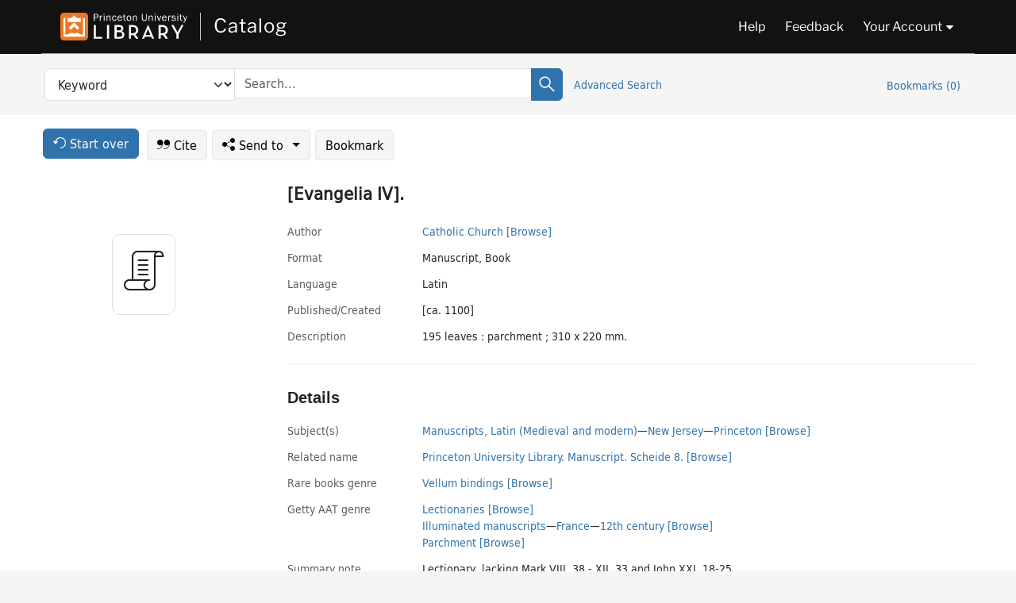

--- FILE ---
content_type: text/html; charset=utf-8
request_url: https://catalog.princeton.edu/catalog/9934909823506421
body_size: 7178
content:
<!DOCTYPE html>
<html lang="en" class="no-js">
  <head>
    <meta charset="utf-8">
    <meta http-equiv="Content-Type" content="text/html; charset=utf-8">

    <!-- Mobile viewport optimization h5bp.com/ad -->
    <meta name="HandheldFriendly" content="True">
    <meta name="viewport" content="width=device-width,initial-scale=1.0">

    <!-- OpenGraph metadata when sharing links, e.g., on FB -->
    <meta property="og:title" content="[Evangelia IV]. - Princeton University Library Catalog" />

    <title>[Evangelia IV]. - Princeton University Library Catalog</title>
    <link href="https://catalog.princeton.edu/catalog/opensearch.xml" title="Princeton University Library Catalog" type="application/opensearchdescription+xml" rel="search" />
    <link rel="icon" type="image/x-icon" href="/assets/favicon-d278d313ce27645290d60126dc43dc8f0e84a9ba48f4efce479d6f0658b6bf75.ico" />
    <link rel="stylesheet" href="/assets/application-90178cb8126dbe2a4783120e394f5034bcaf374c7e30033f821567c7fcdcf14e.css" media="screen" />
    <link rel="stylesheet" href="/assets/print-dab7197237f1eb28d6fec055fc9ab977543de68f256d5beae619e343a34441e0.css" media="print" />
    <link href="https://maxcdn.bootstrapcdn.com/font-awesome/4.6.3/css/font-awesome.min.css" rel="stylesheet" integrity="sha384-T8Gy5hrqNKT+hzMclPo118YTQO6cYprQmhrYwIiQ/3axmI1hQomh7Ud2hPOy8SP1" crossorigin="anonymous">
      <script src="/assets/application-9381c526548e4852e14851f3e55b349ec4b25b4cc3d8eceec35fab2889346b04.js"></script>
      <script src="/vite/assets/application-C9M2mqDs.js" crossorigin="anonymous" type="module"></script><link rel="modulepreload" href="/vite/assets/lux_import-B7wYYdrF.js" as="script" crossorigin="anonymous"><link rel="stylesheet" href="/vite/assets/lux_import-DYZrO5PN.css" media="screen" />
    <script>window.Global = {"graphql":{"uri":"https://figgy.princeton.edu/graphql"},"figgy":{"url":"https://figgy.princeton.edu"}}</script>
    
    <script src="https://www.google.com/books/jsapi.js" defer="defer"></script>
    <meta name="csrf-param" content="authenticity_token" />
<meta name="csrf-token" content="6e3-ugW81C20LUY3IYZZ1qZ0WnwPGsem6vlLdPtGeZelpFBc-kNBATyqYo34NoX8ezynPhIVEKA7ly6SdDbFow" />
    <link rel="alternate" title="xml" type="application/xml" href="https://catalog.princeton.edu/catalog/9934909823506421.xml" />
<link rel="alternate" title="marc" type="application/marc" href="https://catalog.princeton.edu/catalog/9934909823506421.marc" />
<link rel="alternate" title="marcxml" type="application/marcxml+xml" href="https://catalog.princeton.edu/catalog/9934909823506421.marcxml" />
<link rel="alternate" title="openurl_ctx_kev" type="application/x-openurl-ctx-kev" href="https://catalog.princeton.edu/catalog/9934909823506421.openurl_ctx_kev" />
<link rel="alternate" title="refworks_marc_txt" type="text/plain" href="https://catalog.princeton.edu/catalog/9934909823506421.refworks_marc_txt" />
<link rel="alternate" title="endnote" type="application/x-endnote-refer" href="https://catalog.princeton.edu/catalog/9934909823506421.endnote" />
<link rel="alternate" title="dc_xml" type="text/xml" href="https://catalog.princeton.edu/catalog/9934909823506421.dc_xml" />
<link rel="alternate" title="oai_dc_xml" type="text/xml" href="https://catalog.princeton.edu/catalog/9934909823506421.oai_dc_xml" />
<link rel="alternate" title="rdf_dc" type="text/xml" href="https://catalog.princeton.edu/catalog/9934909823506421.rdf_dc" />
<link rel="alternate" title="ris" type="application/x-research-info-systems" href="https://catalog.princeton.edu/catalog/9934909823506421.ris" />
<link rel="alternate" title="mendeley" type="application/x-research-info-systems" href="https://catalog.princeton.edu/catalog/9934909823506421.mendeley" />
<link rel="alternate" title="jsonld" type="application/ld+json" href="https://catalog.princeton.edu/catalog/9934909823506421.jsonld" />
<link rel="alternate" title="mla" type="text/html" href="https://catalog.princeton.edu/catalog/9934909823506421.mla" />
<link rel="alternate" title="apa" type="text/html" href="https://catalog.princeton.edu/catalog/9934909823506421.apa" />
<link rel="alternate" title="chicago_author_date" type="text/html" href="https://catalog.princeton.edu/catalog/9934909823506421.chicago_author_date" />
<link rel="alternate" title="chicago_notes_bibliography" type="text/html" href="https://catalog.princeton.edu/catalog/9934909823506421.chicago_notes_bibliography" />
    <!-- Google Tag Manager -->
<script>(function(w,d,s,l,i){w[l]=w[l]||[];w[l].push({'gtm.start':new Date().getTime(),event:'gtm.js'});var f=d.getElementsByTagName(s)[0],j=d.createElement(s),dl=l!='dataLayer'?'&l='+l:'';j.async=true;j.src='https://www.googletagmanager.com/gtm.js?id='+i+dl;f.parentNode.insertBefore(j,f);})(window,document,'script','dataLayer','GTM-W8GV6VVT');</script>
<!-- End Google Tag Manager -->

  </head>

  <body class="blacklight-catalog blacklight-catalog-show"
        data-bibdata-base-url="https://bibdata.princeton.edu" >
  <nav id="skip-link" role="navigation" aria-label="Skip links">
    <!-- Google Tag Manager (noscript) -->
<noscript><iframe aria-hidden='true' src="https://www.googletagmanager.com/ns.html?id=GTM-W8GV6VVT" height="0" width="0" style="display:none;visibility:hidden"></iframe></noscript>
<!-- End Google Tag Manager (noscript) -->

      <a class="element-invisible element-focusable rounded-bottom py-2 px-3" data-turbolinks="false" href="#search_field">Skip to search</a>
    <a class="element-invisible element-focusable rounded-bottom py-2 px-3" data-turbolinks="false" href="#main-container">Skip to main content</a>
    
  </nav>
  
<header class="lux">
  <div class="pul_header">
      <orangelight-header bookmarks="0" :logged-in="false"></orangelight-header>
  </div>

    <div class="header__secondary">
      <nav class="container" aria-label='Search'>
        <div class="row">
          <div id="search-navbar" class="search-navbar navbar" role="search">
            <form class="search-query-form" action="https://catalog.princeton.edu/catalog" accept-charset="UTF-8" method="get">
  
    <label class="visually-hidden" for="search_field">Search in</label>
  <div class="input-group">
    

        <select id="search_field" aria-label="Targeted search options" class="form-select search-field" name="search_field"><option data-placeholder="Search..." value="all_fields">Keyword</option>
<option data-placeholder="Search..." value="title">Title (keyword)</option>
<option data-placeholder="Search..." value="author">Author (keyword)</option>
<option data-placeholder="Search..." value="subject">Subject (keyword)</option>
<option data-placeholder="Search..." value="left_anchor">Title starts with</option>
<option data-placeholder="Search..." value="browse_subject">Subject (browse)</option>
<option data-placeholder="Search..." value="browse_name">Author (browse)</option>
<option data-placeholder="Last name, first name. Title" value="name_title">Author (sorted by title)</option>
<option data-placeholder="e.g. P19.737.3" value="browse_cn">Call number (browse)</option></select>

    <label class="visually-hidden" for="q">search for</label>
      <span class="search-input">
            <input placeholder="Search..." class="search_q q form-control rounded-0" aria-label="search for" id="q" type="search" name="q" />
      </span>

    
        <button type="submit" class="btn btn-primary search-btn" id="search">
          <span class="submit-search-text visually-hidden">Search</span>
          <span class="lux">
            <lux-icon-base icon-name="search">
              <lux-icon-search class="lux-icon lux-icon-search" aria-hidden="true"></lux-icon-search>
            </lux-icon-base>
          </span>
        </button>
  </div>
</form>

            <ul class="search-options">
              <li>
                <a class="advanced_search" href="/advanced">Advanced Search</a>
              </li>
            </ul>
            <div class="user-utils">
  <ul class="nav justify-content-end">
    
      <li class="nav-item"><a id="bookmarks_nav" class="nav-link" href="/bookmarks">
  Bookmarks
  <span class="bookmarks-parens">
    (<span class="bookmarks-count" data-role='bookmark-counter'>0</span>)
  </span>
</a></li>
  </ul>
</div>

          </div>
        <div>
      </nav>
    </div>
</header>


  <dialog id="blacklight-modal" class="modal" data-turbo="false">
  <div class="modal-dialog modal-lg">
    <div class="modal-content">
    </div>
  </div>
</dialog>
 <!-- only render if page is using modal -->

  <main id="main-container" tabindex="-1">
    <div class="container">

      <h1 class="visually-hidden application-heading">Princeton University Library Catalog</h1>

      <div class="row">
  <div class="col-md-12">
    <div id="main-flashes" class="">
      <div class="flash_messages">
  <div class="container">
      
      
      
      
  </div>
</div>

    </div>
  </div>
</div>


      <div class="row">
          <div class="row">
  <div class='pagination-search-widgets'>
    <div class="col-xs px-1">
      <div class="button--start-over">
        <a class="catalog_startOverLink btn btn-primary" id="startOverLink" href="/"><span class="icon-refresh" aria-hidden="true"></span> <span>Start over</span></a>
      </div>
    </div>
    <div class="search-widgets col-xs">
  <ul class="navbar navbar-nav">
      <li>
        <a id="citeLink" data-blacklight-modal="trigger" class="btn btn-default" href="/catalog/9934909823506421/citation"><span class="icon-cite" aria-hidden="true"></span> Cite</a>
      </li>
    <li class="dropdown">
      <button class="btn btn-outline-primary dropdown-toggle" data-bs-toggle="dropdown"><span class="icon-share" aria-hidden="true"></span> Send <span class="d-none d-lg-inline">to <span class="caret"></span></span></button>
      <ul class="dropdown-menu position-absolute">
        <li class="sms">
          <a id="smsLink" data-blacklight-modal="trigger" class="icon-mobile dropdown-item" rel="nofollow" href="/catalog/9934909823506421/sms">SMS</a>
        </li>
        <li class="email">
          <a id="emailLink" data-blacklight-modal="trigger" class="icon-email dropdown-item" rel="nofollow" href="/catalog/9934909823506421/email">Email</a>
        </li>
          <li class="endnote">
            <a rel="nofollow" class="icon-external dropdown-item" href="/catalog/9934909823506421.endnote">EndNote</a>
          </li>
          <li class="refworks">
            <a rel="nofollow" class="icon-external dropdown-item" target="_blank" href="https://www.refworks.com/express/expressimport.asp?vendor=Princeton+University+Library+Catalog&amp;filter=MARC+Format&amp;encoding=65001&amp;url=https%3A%2F%2Fcatalog.princeton.edu%2Fcatalog%2F9934909823506421.refworks_marc_txt">RefWorks</a>
          </li>
          <li class="ris">
          <a rel="nofollow" class="icon-external dropdown-item" href="/catalog/9934909823506421.ris">RIS</a>
          </li>
        <li class="print">
          <a href="javascript:if(window.print)window.print()" class="dropdown-item"><span class="icon-print" aria-hidden="true"></span>Printer</a>
        </li>
      </ul>
    </li>
    <li>
      <form data-doc-id="9934909823506421" data-present="In Bookmarks" data-absent="Bookmark" data-inprogress="Saving..." action="/bookmarks/9934909823506421" accept-charset="UTF-8" method="post"><input type="hidden" name="_method" value="put" autocomplete="off" /><input type="hidden" name="authenticity_token" value="k4LKsFAuQdc938gDwGKEVHFQtHVInpkzK8x2Zz-ZieYEXl1cKcfsnIoc224p6UcbIeLXmAA9bgDWjmOJ0iTjyQ" autocomplete="off" />
  <button name="button" type="submit" id="bookmark_toggle_9934909823506421" class="btn btn-btn-outline-secondary bookmark-button">Bookmark</button>
</form>
    </li>
  </ul>
</div>

  </div>  
</div>

<div id="main-content" class="col-12 main-content" data-host-id="">
  <div id="sidebar" class="blacklight-manuscript">
      
  <div class="document-thumbnail" data-bib-id="9934909823506421"><div class="default"></div></div>





    
  </div>
  <div id="content" class="content">
    
<div class="col-12 header-row">
    <h1 itemprop="name" lang="la">[Evangelia IV].</h1>
</div>

    <dl class="dl-horizontal  dl-invert top-fields">
        <dt class="blacklight-author_display">Author</dt>
        <dd class="blacklight-author_display"><a class="search-name" data-original-title="Search: Catholic Church" href="/?f[author_s][]=Catholic+Church">Catholic Church</a> <a class="browse-name" data-original-title="Browse: Catholic Church" dir="ltr" href="/browse/names?q=Catholic+Church">[Browse]</a></dd>
        <dt class="blacklight-format col-md-3">    Format
</dt>
  <dd class="col-md-9 blacklight-format">    Manuscript, Book
</dd>

        <dt class="blacklight-language_name_display col-md-3">    Language
</dt>
  <dd class="col-md-9 blacklight-language_name_display">    Latin
</dd>

        <dt class="blacklight-pub_created_display col-md-3">    Published/​Created
</dt>
  <dd class="col-md-9 blacklight-pub_created_display">    [ca. 1100]
</dd>

        <dt class="blacklight-description_display col-md-3">    Description
</dt>
  <dd class="col-md-9 blacklight-description_display">    195 leaves : parchment ; 310 x 220 mm.
</dd>

</dl>

    <script>
      let libcalScript = document.createElement('script');
      libcalScript.type = 'text/javascript';
      libcalScript.src = 'https://libcal.princeton.edu/libmaps/blacklight';
      document.head.appendChild(libcalScript);
      function addStyle(styleString) {
        const style = document.createElement('style');
        style.textContent = styleString;
        document.head.append(style);
      }

      addStyle(`
          .springy-icon { display: none !important; }
          a.springy-button {
             font-size: 14px !important;
            }
  .springy-button-div {
      margin-left: 1.25em !important;
  }
  @media screen and (max-width: 480px) {
   .springy-button-div {
      margin-left: 0 !important;
    }
  }
  .springy-button {
    height:auto !important;
    cursor:pointer !important;
    display:inline-block !important;
    white-space:nowrap !important;
    margin:0 0 0px 0px !important;
    padding:.25rem .5rem !important;
    text-shadow:none !important;
    font-size:1rem !important;
    font-weight:bold !important;
    color:#3072AB !important;
    border-radius:3px !important;
    border-color: #3072AB !important;
    border-radius: 0.25rem !important;
    border-width: 1.5px !important;
    background-color: white !important;
    border-style: solid !important;
    line-height: inherit !important;
}

.springy-button:hover {
    background: #F5F9FF !important;
    color: #23578B !important;
}

.springy-button:active{
    background-color: #255783 !important;
    border-color: #225179 !important;
}
.springy-button:focus{
    color: #ffffff !important;
    background-color: #285e8d !important;
    border-color: #255783 !important;
    box-shadow: 0 0 0 0.2rem rgba(79, 135, 184, 0.5) !important;
}

      `);

    </script>
    
<div id="document" class="document blacklight-manuscript" itemscope  itemtype="http://schema.org/Thing" data-location="[&quot;rare$whs&quot;, &quot;Special Collections&quot;]">
  <div id="doc_9934909823506421">
      <span vocab="http://id.loc.gov/vocabulary/identifiers/">
    <meta property="http://purl.org/library/oclcnum" content="54747272" />
</span>

      <h2>Details</h2>
<dl class="dl-horizontal  dl-invert document-details">
        <dt class="blacklight-lc_subject_display col-md-3">    Subject(s)
</dt>
  <dd class="col-md-9 blacklight-lc_subject_display">    <ul><li dir="ltr"><a class="search-subject" data-original-title="Search: Manuscripts, Latin (Medieval and modern)" href="/?f[lc_subject_facet][]=Manuscripts%2C+Latin+%28Medieval+and+modern%29">Manuscripts, Latin (Medieval and modern)</a><span class="subject-level">—</span><a class="search-subject" data-original-title="Search: Manuscripts, Latin (Medieval and modern)—New Jersey" href="/?f[lc_subject_facet][]=Manuscripts%2C+Latin+%28Medieval+and+modern%29%E2%80%94New+Jersey">New Jersey</a><span class="subject-level">—</span><a class="search-subject" data-original-title="Search: Manuscripts, Latin (Medieval and modern)—New Jersey—Princeton" href="/?f[lc_subject_facet][]=Manuscripts%2C+Latin+%28Medieval+and+modern%29%E2%80%94New+Jersey%E2%80%94Princeton">Princeton</a> <a class="browse-subject" data-original-title="Browse: Manuscripts, Latin (Medieval and modern)—New Jersey—Princeton" aria-label="Browse: Manuscripts, Latin (Medieval and modern)—New Jersey—Princeton" dir="ltr" href="/browse/subjects?q=Manuscripts%2C+Latin+%28Medieval+and+modern%29%E2%80%94New+Jersey%E2%80%94Princeton&amp;vocab=lc_subject_facet">[Browse]</a></li></ul>
</dd>

        
<dt class="blacklight-related-name">Related name</dt>
<dd><ul>
    <li class="blacklight-related-name" dir="ltr"><a class="search-related-name" data-original-title="Search: Princeton University Library. Manuscript. Scheide 8." href="/?f[author_s][]=Princeton+University+Library.+Manuscript.+Scheide+8.">Princeton University Library. Manuscript. Scheide 8.</a>  <a class="browse-related-name" data-original-title="Search: Princeton University Library. Manuscript. Scheide 8." href="/browse/names?q=Princeton+University+Library.+Manuscript.+Scheide+8.">[Browse]</a></li>
</ul></dd>

        <dt class="blacklight-rbgenr_s col-md-3">    Rare books genre
</dt>
  <dd class="col-md-9 blacklight-rbgenr_s">    <ul><li dir="ltr"><a class="search-subject" data-original-title="Search: Vellum bindings" href="/?f[rbgenr_genre_facet][]=Vellum+bindings">Vellum bindings</a> <a class="browse-subject" data-original-title="Browse: Vellum bindings" aria-label="Browse: Vellum bindings" dir="ltr" href="/browse/subjects?q=Vellum+bindings&amp;vocab=rbgenr_genre_facet">[Browse]</a></li></ul>
</dd>

        <dt class="blacklight-aat_s col-md-3">    Getty AAT genre
</dt>
  <dd class="col-md-9 blacklight-aat_s">    <ul><li dir="ltr"><a class="search-subject" data-original-title="Search: Lectionaries" href="/?f[aat_genre_facet][]=Lectionaries">Lectionaries</a> <a class="browse-subject" data-original-title="Browse: Lectionaries" aria-label="Browse: Lectionaries" dir="ltr" href="/browse/subjects?q=Lectionaries&amp;vocab=aat_genre_facet">[Browse]</a></li><li dir="ltr"><a class="search-subject" data-original-title="Search: Illuminated manuscripts" href="/?f[aat_genre_facet][]=Illuminated+manuscripts">Illuminated manuscripts</a><span class="subject-level">—</span><a class="search-subject" data-original-title="Search: Illuminated manuscripts—France" href="/?f[aat_genre_facet][]=Illuminated+manuscripts%E2%80%94France">France</a><span class="subject-level">—</span><a class="search-subject" data-original-title="Search: Illuminated manuscripts—France—12th century" href="/?f[aat_genre_facet][]=Illuminated+manuscripts%E2%80%94France%E2%80%9412th+century">12th century</a> <a class="browse-subject" data-original-title="Browse: Illuminated manuscripts—France—12th century" aria-label="Browse: Illuminated manuscripts—France—12th century" dir="ltr" href="/browse/subjects?q=Illuminated+manuscripts%E2%80%94France%E2%80%9412th+century&amp;vocab=aat_genre_facet">[Browse]</a></li><li dir="ltr"><a class="search-subject" data-original-title="Search: Parchment" href="/?f[aat_genre_facet][]=Parchment">Parchment</a> <a class="browse-subject" data-original-title="Browse: Parchment" aria-label="Browse: Parchment" dir="ltr" href="/browse/subjects?q=Parchment&amp;vocab=aat_genre_facet">[Browse]</a></li></ul>
</dd>

        <dt class="blacklight-summary_note_display col-md-3">    Summary note
</dt>
  <dd class="col-md-9 blacklight-summary_note_display">    Lectionary, lacking Mark VIII, 38 - XII, 33 and John XXI, 18-25.
</dd>

        <dt class="blacklight-notes_display col-md-3">    Notes
</dt>
  <dd class="col-md-9 blacklight-notes_display">    <ul id="notes_display-list"><li class="blacklight-notes_display" dir="ltr">Ms. codex.</li><li class="blacklight-notes_display" dir="ltr">Decoration: Decorated canon tables, from another ms. (fols. 11r-18r).</li><li class="blacklight-notes_display" dir="ltr">Origin: Written in France ca. 1100.</li></ul>
</dd>

        <dt class="blacklight-binding_note_display col-md-3">    Binding note
</dt>
  <dd class="col-md-9 blacklight-binding_note_display">    Vellum over boards (16th century).
</dd>

        <dt class="blacklight-language_display col-md-3">    Language note
</dt>
  <dd class="col-md-9 blacklight-language_display">    Latin.
</dd>

        <dt class="blacklight-contents_display col-md-3">    Contents
</dt>
  <dd class="col-md-9 blacklight-contents_display">    <ul id="contents_display-list"><li class="blacklight-contents_display" dir="ltr">fols. 1r-10r, 19r-195v: Gospel lectionary.</li><li class="blacklight-contents_display" dir="ltr">fols. 11r-18r: Canon tables.</li></ul>
</dd>

        <dt class="blacklight-provenance_display col-md-3">    Provenance
</dt>
  <dd class="col-md-9 blacklight-provenance_display">    Was in England in the 16th century when the last leaf completing text of John was written; sold by W. M. Voynich to Herschel V. Jones; his sale (New York, Jan. 29, 1919, no. 1020) to J. F. Drake.
</dd>

        <dt class="blacklight-references_url_display col-md-3">    References
</dt>
  <dd class="col-md-9 blacklight-references_url_display">    De Ricci, p. 2121, no. 8
</dd>

        <dt class="blacklight-cite_as_display col-md-3">    Cite as
</dt>
  <dd class="col-md-9 blacklight-cite_as_display">    Scheide Library, Princeton University. M 8.
</dd>

        <dt class="blacklight-place_name_display col-md-3">    Place name(s)
</dt>
  <dd class="col-md-9 blacklight-place_name_display">    France.
</dd>

        <dt class="blacklight-oclc_s col-md-3">    OCLC
</dt>
  <dd class="col-md-9 blacklight-oclc_s">    54747272
</dd>

  <dt>Statement on responsible collection description</dt>
<dd>Princeton University Library aims to describe library materials in a manner that is respectful to the individuals and communities who create, use, and are represented in the collections we manage. <a href="https://library.princeton.edu/about/responsible-collection-description" target="_blank"
   aria-label="Read more about Statement responsible collection description (opens in new tab)">Read more...</a></dd>

</dl>

  </div>
</div>

<!-- COinS, for Zotero among others. -->
<span class="Z3988" aria-hidden='true' title="url_ver=Z39.88-2004&amp;url_ctx_fmt=info%3Aofi%2Ffmt%3Akev%3Amtx%3Actx&amp;ctx_ver=Z39.88-2004&amp;ctx_tim=2025-11-26T21%3A05%3A04%2B00%3A00&amp;ctx_id=&amp;ctx_enc=info%3Aofi%2Fenc%3AUTF-8&amp;rft.genre=unknown&amp;rft.title=%5BEvangelia+IV%5D.&amp;rft.creator=Catholic+Church&amp;rft.format=manuscript&amp;rft.date=1100&amp;rft_val_fmt=info%3Aofi%2Ffmt%3Akev%3Amtx%3Aunknown&amp;rft_id=https%3A%2F%2Fcatalog.princeton.edu%2Fcatalog%2F9934909823506421&amp;rft_id=info%3Aoclcnum%2F54747272&amp;rfr_id=info%3Asid%2Fcatalog.princeton.edu%3Agenerator"></span>



      <dl class="dl-horizontal dl-invert">
        <dt class="other-views">Other views</dt>
        <dd class="classic-views">
          <a id="staffLink" href="/catalog/9934909823506421/staff_view">Staff view</a>
        </dd>
      </dl>
    <nav class="navbar navbar-expand-lg harmful-content-feedback" aria-label="Feedback">
  <a title="Ask a Question" class="ask-a-question" data-blacklight-modal="trigger" href="/ask_a_question?ask_a_question_form%5Bid%5D=9934909823506421&amp;ask_a_question_form%5Btitle%5D=%5BEvangelia+IV%5D.">Ask a Question</a>
  <a title="Suggest a Correction" class="suggest-correction" data-blacklight-modal="trigger" href="/suggest_correction?suggest_correction_form%5Bid%5D=9934909823506421&amp;suggest_correction_form%5Btitle%5D=%5BEvangelia+IV%5D.">Suggest a Correction</a>
</nav>

  </div>
  <div id="aside" class="blacklight-manuscript">
    <h2 class="visually-hidden">Supplementary Information</h2>
    
  </div>
</div>

      </div>

    </div>
    <div class="lux">
      <bookmark-login-dialog login-url="/users/sign_in?origin=%2Fcatalog%2F9934909823506421"></bookmark-login-dialog>
    </div>
  </main>
  <div class="pul_footer">
  <div class="container">
    <footer class="lux">
      <lux-library-footer></lux-library-footer>
    </footer>
  </div>
</div>

  <script>
    // Intentionally block DOM parsing until we have removed the no-js class,
    // to avoid layout shifts
    document.querySelector('html').classList.remove('no-js');
  </script>
  </body>
</html>


--- FILE ---
content_type: application/javascript; charset=utf-8
request_url: https://libcal.princeton.edu/libmaps/blacklight
body_size: 4265
content:
var springyILS={scrapeTitle:function(e){var e=e.closest(".documentHeader");return null===e?"":(e=e.querySelector("a"),springyMap.cleanText(springyMap.extractText(e)))},scrapeHoldingListItem:function(e){var t=springyMap.extractText(e.querySelector(".call-number"));if(0===t.length)return null;var n=springyMap.extractText(e.querySelector(".results_location"));let i=n,r="";var a=n.lastIndexOf("-");return 0<a&&(i=n.substring(0,a-1).trim(),r=n.substring(a+1).trim()),{element:e,location:i,call:t,collection:r,title:springyILS.scrapeTitle(e)}},scrapeHoldingBlock:function(e){var t,n,i,r=springyMap.extractText(e.querySelector(".holding-call-number"));return 0===r.length||null===(e=e.querySelector(".library-location span[data-location-name]"))?null:(t=e.getAttribute("data-location-library"),n=e.getAttribute("data-location-name"),i=document.getElementById("content"),{element:e.parentNode,location:t,call:r,collection:n,title:springyMap.cleanText(springyMap.extractText(i.querySelector("h1")))})},scrapeHoldingsList:function(t){var n=document.querySelectorAll(".documents-list .library-location:not(.libmaps-proc)");if(0!==n.length)for(let e=0;e<n.length;e++){var i=n[e],i=(i.classList.add("libmaps-proc"),springyILS.scrapeHoldingListItem(i));null!==i&&t.push(i)}return t},scrapeHoldingBlocks:function(t){var n=document.querySelectorAll(".holding-block:not(.libmaps-proc)");if(0!==n.length)for(let e=0;e<n.length;e++){var i=n[e],i=(i.classList.add("libmaps-proc"),springyILS.scrapeHoldingBlock(i));null!==i&&t.push(i)}return t},scrapeDom:function(){var e=springyILS.scrapeHoldingsList([]);return springyILS.scrapeHoldingBlocks(e)},attachButton:function(e,t){e.element.appendChild(t)},setupListeners:function(){setInterval(function(){springyMap.scrape()},500)}},springyMap={callbackId:1,siteConfig:{},cleanText:function(e){return e.trim().replace("\n"," ")},extractText:function(e){return e?e.textContent?springyMap.cleanText(e.textContent):e.innerText?springyMap.cleanText(e.innerText):"":""},injectStyles:function(e,t){var n=document.createElement("style");n.type="text/css",n.innerText=t,e.insertBefore(n,e.firstChild)},createModal:function(e,t){t=springyMap.siteConfig.domain+"/libmaps/catalog?"+t.toString(),e=springyMap.siteConfig.getModalHtml(e,t),t=document.createElement("div");return t.insertAdjacentHTML("afterbegin",e),t},getAttribute:function(e,t,n){e=e.querySelector(t);return null===e?"":e.getAttribute(n)},getChild:function(e,t,n){e=e.querySelector(t);return null===e||n>=e.childNodes.length?null:e.childNodes[n]},createIcon:function(){var e=springyMap.siteConfig.button.icon;return 0===e.length?null:(new DOMParser).parseFromString(e,"application/xml").documentElement},createKeyHandler:function(){return function(e){13===e.keyCode&&(e.stopPropagation(),this.click())}},createModalClickHandler:function(t,n){return function(e){e.preventDefault(),e.stopPropagation(),t.modal||(e=springyMap.createModal(t,n),t.modal=document.body.appendChild(e),t.modal.querySelector(".springy-close").addEventListener("click",function(){t.modal.querySelector(".springy-underlay").classList.remove("springy-underlay-active"),t.modal.querySelector(".springy-modal").classList.remove("springy-modal-active")}),t.modal.querySelector(".springy-print").addEventListener("click",function(){window.open(springyMap.siteConfig.domain+"/libmaps/call/print?"+n.toString(),t.call,"height=860,width=630")})),t.modal.querySelector(".springy-underlay").classList.add("springy-underlay-active"),t.modal.querySelector(".springy-modal").classList.add("springy-modal-active")}},createButton:function(e){var t,n=springyMap.createIcon(),i=document.createTextNode(springyMap.siteConfig.button.label),r=new URLSearchParams;return r.set("call",e.call),r.set("location",e.location),r.set("collection",e.collection||""),r.set("title",e.title||""),springyMap.siteConfig.isModalWanted?((t=document.createElement("button")).setAttribute("type","button"),t.classList.add("springy-button"),null!==n&&t.appendChild(n),t.appendChild(i),t.onclick=springyMap.createModalClickHandler(e,r),t.addEventListener("keydown",springyMap.createKeyHandler()),t):((e=document.createElement("a")).classList.add("springy-button"),null!==n&&e.appendChild(n),e.appendChild(i),e.setAttribute("target","_blank"),e.href=springyMap.siteConfig.domain+"/libmaps/catalog/full?"+r.toString(),e.addEventListener("click",function(e){return e.stopPropagation(),this.blur(),!1}),e.addEventListener("keydown",springyMap.createKeyHandler()),e)},isValidLocation:function(e){return!!springyMap.siteConfig.isUsingFixedLocation||0!==e.length&&void 0!==springyMap.siteConfig.validLocationNameMap[e.toLowerCase()]},isValidCollection:function(e){return!springyMap.siteConfig.isValidCollectionRequired||0!==e.length&&void 0!==springyMap.siteConfig.validCollectionNameMap[e.toLowerCase()]},setupButtons:function(t){for(let e=0;e<t.length;e++){var n,i,r=t[e];0!==r.call.length&&springyMap.isValidLocation(r.location)&&springyMap.isValidCollection(r.collection)&&(n=springyMap.createButton(r),(i=document.createElement("div")).classList.add("springy-button-div"),i.insertAdjacentElement("afterbegin",n),springyILS.attachButton(r,i))}},scrapeDomGeneric:function(){var t=[],n=document.querySelectorAll(".libmaps-button:not(.libmaps-proc), .libmap-button:not(.libmaps-proc)");for(let e=0;e<n.length;e++){var i,r=n[e],a=(r.classList.add("libmaps-proc"),r.dataset.callnumber||"");0!==a.length&&0!==(i=r.dataset.location||"").length&&t.push({element:r,buttonElement:r,location:i,call:a,title:r.dataset.title||"",collection:r.dataset.collection||""})}return t},scrape:function(){var e=springyMap.siteConfig.isGenericScrapeWanted?springyMap.scrapeDomGeneric():springyILS.scrapeDom();return springyMap.setupButtons(e),e},watch:function(){springyMap.scrape(),springyILS.setupListeners(),document.addEventListener("DOMContentLoaded",e=>{springyMap.scrape(),springyILS.setupListeners()})}};(function() {
    springyMap.siteConfig = {
        domain: 'https://libcal.princeton.edu',
        iid: 771,
        isUsingFixedLocation: 0,
        isValidCollectionRequired: 1,
        validLocationNameMap: {
            'firestone\u0020library': true,        },
        validCollectionNameMap: {
            'african\u0020american\u0020studies\u0020reading\u0020room': true,'classics\u0020collection': true,'classics\u0020graduate\u0020study\u0020room': true,'comparative\u0020literature\u0020graduate\u0020study\u0020room': true,'data\u0020and\u0020statistical\u0020services': true,'dixon\u0020books': true,'english\u0020graduate\u0020study\u0020room': true,'faculty\u0020publications': true,'french\u0020\u0026\u0020italian\u0020graduate\u0020study\u0020room': true,'gender\u0020\u0026\u0020sexuality\u0020studies\u0020research\u0020collection': true,'germanic\u0020languages\u0020graduate\u0020study\u0020room': true,'government\u0020documents\u0020collection\u0020\u0028docs\u0029\u003A\u0020census': true,'hellenic\u0020studies\u0020reading\u0020room': true,'history\u0020reference': true,'lenape\u0020collection\u0020\u0028isc\u0029': true,'microform\u0020guides\u0020\u0028filmb\u0029': true,'miriam\u0020y.\u0020holden\u0020collection': true,'near\u0020east\u0020collections': true,'near\u0020east\u0020graduate\u0020study\u0020room': true,'near\u0020east\u0020periodicals\u0020collection': true,'newspaper\u0020collection\u003A\u0020recent\u0020issues': true,'oversize\u0020african\u0020american\u0020studies\u0020reading\u0020room': true,'oversize\u0020classics\u0020collection': true,'oversize\u0020classics\u0020graduate\u0020study\u0020room': true,'oversize\u0020dixon\u0020books': true,'oversize\u0020french\u0020\u0026\u0020italian\u0020graduate\u0020study\u0020room': true,'oversize\u0020germanic\u0020languages\u0020graduate\u0020study\u0020room': true,'oversize\u0020hellenic\u0020studies\u0020reading\u0020room': true,'oversize\u0020history\u0020reference': true,'oversize\u0020miriam\u0020y.\u0020holden\u0020collection': true,'oversize\u0020near\u0020east\u0020collections': true,'oversize\u0020near\u0020east\u0020graduate\u0020study\u0020room': true,'oversize\u0020scribner\u0020library': true,'oversize\u0020scribner\u0020library\u003A\u0020common\u0020works\u0020collection': true,'oversize\u0020scribner\u0020library\u003A\u0020reference': true,'oversize\u0020slavic\u0020graduate\u0020study\u0020room': true,'oversize\u0020spanish\u0020\u0026\u0020portuguese\u0020graduate\u0020study\u0020room': true,'oversize\u0020stacks': true,'oversize\u0020trustee\u0020reading\u0020room\u0020reference': true,'oversize\u0020zeiss\u0020wildlife\u0020collection': true,'oversize\u002Dfolios\u0020scribner\u0020library': true,'periodicals\u0020collection': true,'religion\u0020graduate\u0020study\u0020room': true,'religion\u0020graduate\u0020study\u003A\u0020reserve': true,'scribner\u0020library': true,'scribner\u0020library\u003A\u0020common\u0020works\u0020collection': true,'scribner\u0020library\u003A\u0020reference': true,'slavic\u0020graduate\u0020study\u0020room': true,'spanish\u0020\u0026\u0020portuguese\u0020graduate\u0020study\u0020room': true,'stacks': true,'travel\u0020guides': true,'trustee\u0020reading\u0020room\u0020reference': true,'trustee\u0020reading\u0020room\u0020reference\u003A\u0020atlases': true,'trustee\u0020reading\u0020room\u0020reference\u003A\u0020ready\u0020reference': true,'very\u0020large\u0020books': true,'zeiss\u0020wildlife\u0020collection': true,        },
        button: {
            label: 'Find\u0020on\u0020Shelf',
            icon: '\u003Csvg\u0020class\u003D\u0022springy\u002Dicon\u0022\u0020viewBox\u003D\u0022796\u0020796\u0020200\u0020200\u0022\u0020xmlns\u003D\u0022http\u003A\/\/www.w3.org\/2000\/svg\u0022\u003E\u003Cpath\u0020d\u003D\u0022M970.135,870.134C970.135,829.191,936.943,796,896,796c\u002D40.944,0\u002D74.135,33.191\u002D74.135,74.134\u0020c0,16.217,5.221,31.206,14.055,43.41l\u002D0.019,0.003L896,996l60.099\u002D82.453l\u002D0.019\u002D0.003\u0020C964.912,901.34,970.135,886.351,970.135,870.134z\u0020M896,900.006c\u002D16.497,0\u002D29.871\u002D13.374\u002D29.871\u002D29.872s13.374\u002D29.871,29.871\u002D29.871\u0020s29.871,13.373,29.871,29.871S912.497,900.006,896,900.006z\u0022\/\u003E\u003C\/svg\u003E',
            border: '6px',
        },
        isModalWanted: 0,
        isGenericScrapeWanted: 1,
        getModalHtml: function(item, url) {
            return `<div class="springy-underlay"><div class="springy-modal" data-location="${item.location}" data-zone="${item.zone}" data-call="${item.call}" tabindex="0"><div class="springy-header"><h1>${item.title}</h1><div class="springy-header-buttons"><button class="springy-print" aria-label="Print Map"><svg xmlns="http://www.w3.org/2000/svg" viewBox="0 0 512 512"><path d="M128 0C92.7 0 64 28.7 64 64l0 96 64 0 0-96 226.7 0L384 93.3l0 66.7 64 0 0-66.7c0-17-6.7-33.3-18.7-45.3L400 18.7C388 6.7 371.7 0 354.7 0L128 0zM384 352l0 32 0 64-256 0 0-64 0-16 0-16 256 0zm64 32l32 0c17.7 0 32-14.3 32-32l0-96c0-35.3-28.7-64-64-64L64 192c-35.3 0-64 28.7-64 64l0 96c0 17.7 14.3 32 32 32l32 0 0 64c0 35.3 28.7 64 64 64l256 0c35.3 0 64-28.7 64-64l0-64zM432 248a24 24 0 1 1 0 48 24 24 0 1 1 0-48z"/></svg></button><button class="springy-close" aria-label="Close" data-placement="bottom"><svg xmlns="http://www.w3.org/2000/svg" viewBox="0 0 384 512"><path d="M342.6 150.6c12.5-12.5 12.5-32.8 0-45.3s-32.8-12.5-45.3 0L192 210.7 86.6 105.4c-12.5-12.5-32.8-12.5-45.3 0s-12.5 32.8 0 45.3L146.7 256 41.4 361.4c-12.5 12.5-12.5 32.8 0 45.3s32.8 12.5 45.3 0L192 301.3 297.4 406.6c12.5 12.5 32.8 12.5 45.3 0s12.5-32.8 0-45.3L237.3 256 342.6 150.6z"/></svg></button></div></div><div class="springy-content"><iframe title="Map Image" src="${url}" style="position: relative; width: 100%; height: 100%; border: none;"></iframe></div></div></div>`;
        },
        css: `.springy-button-div {
    display: inline-block;
}

.springy-button {
    text-indent: 0;
    cursor: pointer;
    position: relative;
    padding: 6px 12px 6px 6px;
    box-sizing: border-box;
    border-width: 0;
    border-radius: 6px;
    color: #3072AB;
    background-color: #FFFFFF;
    display: inline-block;
    white-space: nowrap;
    line-height: 16px;
}

a.springy-button {
    color: #3072AB;
    text-decoration: none;
}

.springy-button:hover {
    color: #3072AB;
    background-color: #286090;
}

a.springy-button:hover {
    color: #3072AB;
    background-color: #286090;
}

.springy-button:focus {
    color: #3072AB;
    background-color: #286090;
    opacity: 80%;
    box-shadow: none;
}

a.springy-button:focus {
    color: #3072AB;
    background-color: #286090;
    opacity: 80%;
    box-shadow: none;
}

.springy-icon {
    padding-right: 4px;
    background-repeat: no-repeat;
    display: inline-block;
    vertical-align: middle;
    fill: currentColor;
    height: 16px;
    width: 16px;
    min-height: 16px;
    min-width: 16px;
}

.springy-underlay {
    padding: 0;
    top: 0;
    left: 0;
    width: 100%;
    height: 100%;
    display: none;
    background-color: rgba(0, 0, 0, .5);
    flex-direction: column;
    align-items: center;
}

.springy-underlay-active {
    display: flex;
    position: fixed;
    z-index: 30000;
}

.springy-modal {
    font-family: Arial, Helvetica, Verdana;
    display: flex;
    flex-direction: column;
    overflow-y: auto;
    width: 80%;
    max-width: 1200px;
    height: 90vh;
    margin-top: 3vh;
    background-color: #fff;
    border-radius: 5px;
    box-shadow: 0 5px 15px rgba(0, 0, 0, 0.5);
    opacity: 0;
}

.springy-modal-active {
    opacity: 1;
}

.springy-header {
    display: flex;
    justify-content: space-between;
    border-bottom: 1px solid #d6d6d6;
    margin-bottom: 10px;
    margin-top: 14px;
}

.springy-header h1 {
    margin: 0 0 12px 12px;
    font-size: 24px;
    max-width: 80%;
    padding: 0;
}

.springy-header-buttons {
    margin-right: 12px;
    height: 100%;
}

.springy-header-buttons button {
    vertical-align: middle;
    padding: 2px 14px;
    margin-left: 6px;
    height: unset;
    border: none;
    background: none;
    color: rgb(51, 51, 51);
}

.springy-header-buttons button:hover {
    background: rgba(0,0,0,.07);
    box-shadow: 0 0 1px 1px rgba(0,0,0,.14)
}

.springy-header-buttons svg {
    width: 16px;
    height: 16px;
    vertical-align: -0.125em;
}

.springy-content {
    display: flex;
    flex-grow: 1;
}

.springy-directions-email-form button, .springy-directions-email-result {
    margin-left: 10px;
}

.holding-status .springy-button-div {
    margin-left: 6px;
}
`,
    };

    springyMap.injectStyles(document.head, springyMap.siteConfig.css);

    // observe the dom for any changes and inject map buttons where relevant
    springyMap.watch();
})();


--- FILE ---
content_type: application/javascript
request_url: https://catalog.princeton.edu/assets/application-9381c526548e4852e14851f3e55b349ec4b25b4cc3d8eceec35fab2889346b04.js
body_size: 94955
content:
!function(t,e){"use strict";"object"==typeof module&&"object"==typeof module.exports?module.exports=t.document?e(t,!0):function(t){if(!t.document)throw new Error("jQuery requires a window with a document");return e(t)}:e(t)}("undefined"!=typeof window?window:this,function(t,e){"use strict";function n(t,e,n){var r,i,o=(n=n||_t).createElement("script");if(o.text=t,e)for(r in wt)(i=e[r]||e.getAttribute&&e.getAttribute(r))&&o.setAttribute(r,i);n.head.appendChild(o).parentNode.removeChild(o)}function r(t){return null==t?t+"":"object"==typeof t||"function"==typeof t?dt[ht.call(t)]||"object":typeof t}function i(t){var e=!!t&&"length"in t&&t.length,n=r(t);return!yt(t)&&!bt(t)&&("array"===n||0===e||"number"==typeof e&&e>0&&e-1 in t)}function o(t,e){return t.nodeName&&t.nodeName.toLowerCase()===e.toLowerCase()}function s(t,e){return e?"\0"===t?"\ufffd":t.slice(0,-1)+"\\"+t.charCodeAt(t.length-1).toString(16)+" ":"\\"+t}function a(t,e,n){return yt(e)?St.grep(t,function(t,r){return!!e.call(t,r,t)!==n}):e.nodeType?St.grep(t,function(t){return t===e!==n}):"string"!=typeof e?St.grep(t,function(t){return ft.call(e,t)>-1!==n}):St.filter(e,t,n)}function c(t,e){for(;(t=t[e])&&1!==t.nodeType;);return t}function u(t){var e={};return St.each(t.match(Ht)||[],function(t,n){e[n]=!0}),e}function l(t){return t}function f(t){throw t}function d(t,e,n,r){var i;try{t&&yt(i=t.promise)?i.call(t).done(e).fail(n):t&&yt(i=t.then)?i.call(t,e,n):e.apply(void 0,[t].slice(r))}catch(t){n.apply(void 0,[t])}}function h(){_t.removeEventListener("DOMContentLoaded",h),t.removeEventListener("load",h),St.ready()}function p(t,e){return e.toUpperCase()}function g(t){return t.replace(Ut,"ms-").replace(Xt,p)}function m(){this.expando=St.expando+m.uid++}function v(t){return"true"===t||"false"!==t&&("null"===t?null:t===+t+""?+t:Yt.test(t)?JSON.parse(t):t)}function y(t,e,n){var r;if(void 0===n&&1===t.nodeType)if(r="data-"+e.replace(Qt,"-$&").toLowerCase(),"string"==typeof(n=t.getAttribute(r))){try{n=v(n)}catch(t){}Gt.set(t,e,n)}else n=void 0;return n}function b(t,e,n,r){var i,o,s=20,a=r?function(){return r.cur()}:function(){return St.css(t,e,"")},c=a(),u=n&&n[3]||(St.cssNumber[e]?"":"px"),l=t.nodeType&&(St.cssNumber[e]||"px"!==u&&+c)&&Zt.exec(St.css(t,e));if(l&&l[3]!==u){for(c/=2,u=u||l[3],l=+c||1;s--;)St.style(t,e,l+u),(1-o)*(1-(o=a()/c||.5))<=0&&(s=0),l/=o;l*=2,St.style(t,e,l+u),n=n||[]}return n&&(l=+l||+c||0,i=n[1]?l+(n[1]+1)*n[2]:+n[2],r&&(r.unit=u,r.start=l,r.end=i)),i}function _(t){var e,n=t.ownerDocument,r=t.nodeName,i=oe[r];return i||(e=n.body.appendChild(n.createElement(r)),i=St.css(e,"display"),e.parentNode.removeChild(e),"none"===i&&(i="block"),oe[r]=i,i)}function w(t,e){for(var n,r,i=[],o=0,s=t.length;o<s;o++)(r=t[o]).style&&(n=r.style.display,e?("none"===n&&(i[o]=Kt.get(r,"display")||null,i[o]||(r.style.display="")),""===r.style.display&&ie(r)&&(i[o]=_(r))):"none"!==n&&(i[o]="none",Kt.set(r,"display",n)));for(o=0;o<s;o++)null!=i[o]&&(t[o].style.display=i[o]);return t}function x(t,e){var n;return n=void 0!==t.getElementsByTagName?t.getElementsByTagName(e||"*"):void 0!==t.querySelectorAll?t.querySelectorAll(e||"*"):[],void 0===e||e&&o(t,e)?St.merge([t],n):n}function E(t,e){for(var n=0,r=t.length;n<r;n++)Kt.set(t[n],"globalEval",!e||Kt.get(e[n],"globalEval"))}function S(t,e,n,i,o){for(var s,a,c,u,l,f,d=e.createDocumentFragment(),h=[],p=0,g=t.length;p<g;p++)if((s=t[p])||0===s)if("object"===r(s))St.merge(h,s.nodeType?[s]:s);else if(de.test(s)){for(a=a||d.appendChild(e.createElement("div")),c=(ue.exec(s)||["",""])[1].toLowerCase(),u=fe[c]||fe._default,a.innerHTML=u[1]+St.htmlPrefilter(s)+u[2],f=u[0];f--;)a=a.lastChild;St.merge(h,a.childNodes),(a=d.firstChild).textContent=""}else h.push(e.createTextNode(s));for(d.textContent="",p=0;s=h[p++];)if(i&&St.inArray(s,i)>-1)o&&o.push(s);else if(l=ne(s),a=x(d.appendChild(s),"script"),l&&E(a),n)for(f=0;s=a[f++];)le.test(s.type||"")&&n.push(s);return d}function T(){return!0}function A(){return!1}function k(t,e,n,r,i,o){var s,a;if("object"==typeof e){for(a in"string"!=typeof n&&(r=r||n,n=void 0),e)k(t,a,n,r,e[a],o);return t}if(null==r&&null==i?(i=n,r=n=void 0):null==i&&("string"==typeof n?(i=r,r=void 0):(i=r,r=n,n=void 0)),!1===i)i=A;else if(!i)return t;return 1===o&&(s=i,i=function(t){return St().off(t),s.apply(this,arguments)},i.guid=s.guid||(s.guid=St.guid++)),t.each(function(){St.event.add(this,e,i,r,n)})}function C(t,e,n){n?(Kt.set(t,e,!1),St.event.add(t,e,{namespace:!1,handler:function(t){var n,r=Kt.get(this,e);if(1&t.isTrigger&&this[e]){if(r)(St.event.special[e]||{}).delegateType&&t.stopPropagation();else if(r=ct.call(arguments),Kt.set(this,e,r),this[e](),n=Kt.get(this,e),Kt.set(this,e,!1),r!==n)return t.stopImmediatePropagation(),t.preventDefault(),n}else r&&(Kt.set(this,e,St.event.trigger(r[0],r.slice(1),this)),t.stopPropagation(),t.isImmediatePropagationStopped=T)}})):void 0===Kt.get(t,e)&&St.event.add(t,e,T)}function j(t,e){return o(t,"table")&&o(11!==e.nodeType?e:e.firstChild,"tr")&&St(t).children("tbody")[0]||t}function O(t){return t.type=(null!==t.getAttribute("type"))+"/"+t.type,t}function D(t){return"true/"===(t.type||"").slice(0,5)?t.type=t.type.slice(5):t.removeAttribute("type"),t}function L(t,e){var n,r,i,o,s,a;if(1===e.nodeType){if(Kt.hasData(t)&&(a=Kt.get(t).events))for(i in Kt.remove(e,"handle events"),a)for(n=0,r=a[i].length;n<r;n++)St.event.add(e,i,a[i][n]);Gt.hasData(t)&&(o=Gt.access(t),s=St.extend({},o),Gt.set(e,s))}}function N(t,e){var n=e.nodeName.toLowerCase();"input"===n&&ce.test(t.type)?e.checked=t.checked:"input"!==n&&"textarea"!==n||(e.defaultValue=t.defaultValue)}function M(t,e,r,i){e=ut(e);var o,s,a,c,u,l,f=0,d=t.length,h=d-1,p=e[0],g=yt(p);if(g||d>1&&"string"==typeof p&&!vt.checkClone&&ge.test(p))return t.each(function(n){var o=t.eq(n);g&&(e[0]=p.call(this,n,o.html())),M(o,e,r,i)});if(d&&(s=(o=S(e,t[0].ownerDocument,!1,t,i)).firstChild,1===o.childNodes.length&&(o=s),s||i)){for(c=(a=St.map(x(o,"script"),O)).length;f<d;f++)u=o,f!==h&&(u=St.clone(u,!0,!0),c&&St.merge(a,x(u,"script"))),r.call(t[f],u,f);if(c)for(l=a[a.length-1].ownerDocument,St.map(a,D),f=0;f<c;f++)u=a[f],le.test(u.type||"")&&!Kt.access(u,"globalEval")&&St.contains(l,u)&&(u.src&&"module"!==(u.type||"").toLowerCase()?St._evalUrl&&!u.noModule&&St._evalUrl(u.src,{nonce:u.nonce||u.getAttribute("nonce")},l):n(u.textContent.replace(me,""),u,l))}return t}function P(t,e,n){for(var r,i=e?St.filter(e,t):t,o=0;null!=(r=i[o]);o++)n||1!==r.nodeType||St.cleanData(x(r)),r.parentNode&&(n&&ne(r)&&E(x(r,"script")),r.parentNode.removeChild(r));return t}function I(t,e,n){var r,i,o,s,a=ye.test(e),c=t.style;return(n=n||be(t))&&(s=n.getPropertyValue(e)||n[e],a&&s&&(s=s.replace(jt,"$1")||void 0),""!==s||ne(t)||(s=St.style(t,e)),!vt.pixelBoxStyles()&&ve.test(s)&&we.test(e)&&(r=c.width,i=c.minWidth,o=c.maxWidth,c.minWidth=c.maxWidth=c.width=s,s=n.width,c.width=r,c.minWidth=i,c.maxWidth=o)),void 0!==s?s+"":s}function $(t,e){return{get:function(){if(!t())return(this.get=e).apply(this,arguments);delete this.get}}}function F(t){for(var e=t[0].toUpperCase()+t.slice(1),n=xe.length;n--;)if((t=xe[n]+e)in Ee)return t}function q(t){var e=St.cssProps[t]||Se[t];return e||(t in Ee?t:Se[t]=F(t)||t)}function R(t,e,n){var r=Zt.exec(e);return r?Math.max(0,r[2]-(n||0))+(r[3]||"px"):e}function H(t,e,n,r,i,o){var s="width"===e?1:0,a=0,c=0,u=0;if(n===(r?"border":"content"))return 0;for(;s<4;s+=2)"margin"===n&&(u+=St.css(t,n+te[s],!0,i)),r?("content"===n&&(c-=St.css(t,"padding"+te[s],!0,i)),"margin"!==n&&(c-=St.css(t,"border"+te[s]+"Width",!0,i))):(c+=St.css(t,"padding"+te[s],!0,i),"padding"!==n?c+=St.css(t,"border"+te[s]+"Width",!0,i):a+=St.css(t,"border"+te[s]+"Width",!0,i));return!r&&o>=0&&(c+=Math.max(0,Math.ceil(t["offset"+e[0].toUpperCase()+e.slice(1)]-o-c-a-.5))||0),c+u}function W(t,e,n){var r=be(t),i=(!vt.boxSizingReliable()||n)&&"border-box"===St.css(t,"boxSizing",!1,r),s=i,a=I(t,e,r),c="offset"+e[0].toUpperCase()+e.slice(1);if(ve.test(a)){if(!n)return a;a="auto"}return(!vt.boxSizingReliable()&&i||!vt.reliableTrDimensions()&&o(t,"tr")||"auto"===a||!parseFloat(a)&&"inline"===St.css(t,"display",!1,r))&&t.getClientRects().length&&(i="border-box"===St.css(t,"boxSizing",!1,r),(s=c in t)&&(a=t[c])),(a=parseFloat(a)||0)+H(t,e,n||(i?"border":"content"),s,r,a)+"px"}function B(t,e,n,r,i){return new B.prototype.init(t,e,n,r,i)}function z(){je&&(!1===_t.hidden&&t.requestAnimationFrame?t.requestAnimationFrame(z):t.setTimeout(z,St.fx.interval),St.fx.tick())}function U(){return t.setTimeout(function(){Ce=void 0}),Ce=Date.now()}function X(t,e){var n,r=0,i={height:t};for(e=e?1:0;r<4;r+=2-e)i["margin"+(n=te[r])]=i["padding"+n]=t;return e&&(i.opacity=i.width=t),i}function V(t,e,n){for(var r,i=(Y.tweeners[e]||[]).concat(Y.tweeners["*"]),o=0,s=i.length;o<s;o++)if(r=i[o].call(n,e,t))return r}function K(t,e,n){var r,i,o,s,a,c,u,l,f="width"in e||"height"in e,d=this,h={},p=t.style,g=t.nodeType&&ie(t),m=Kt.get(t,"fxshow");for(r in n.queue||(null==(s=St._queueHooks(t,"fx")).unqueued&&(s.unqueued=0,a=s.empty.fire,s.empty.fire=function(){s.unqueued||a()}),s.unqueued++,d.always(function(){d.always(function(){s.unqueued--,St.queue(t,"fx").length||s.empty.fire()})})),e)if(i=e[r],Oe.test(i)){if(delete e[r],o=o||"toggle"===i,i===(g?"hide":"show")){if("show"!==i||!m||void 0===m[r])continue;g=!0}h[r]=m&&m[r]||St.style(t,r)}if((c=!St.isEmptyObject(e))||!St.isEmptyObject(h))for(r in f&&1===t.nodeType&&(n.overflow=[p.overflow,p.overflowX,p.overflowY],null==(u=m&&m.display)&&(u=Kt.get(t,"display")),"none"===(l=St.css(t,"display"))&&(u?l=u:(w([t],!0),u=t.style.display||u,l=St.css(t,"display"),w([t]))),("inline"===l||"inline-block"===l&&null!=u)&&"none"===St.css(t,"float")&&(c||(d.done(function(){p.display=u}),null==u&&(l=p.display,u="none"===l?"":l)),p.display="inline-block")),n.overflow&&(p.overflow="hidden",d.always(function(){p.overflow=n.overflow[0],p.overflowX=n.overflow[1],p.overflowY=n.overflow[2]})),c=!1,h)c||(m?"hidden"in m&&(g=m.hidden):m=Kt.access(t,"fxshow",{display:u}),o&&(m.hidden=!g),g&&w([t],!0),d.done(function(){for(r in g||w([t]),Kt.remove(t,"fxshow"),h)St.style(t,r,h[r])})),c=V(g?m[r]:0,r,d),r in m||(m[r]=c.start,g&&(c.end=c.start,c.start=0))}function G(t,e){var n,r,i,o,s;for(n in t)if(i=e[r=g(n)],o=t[n],Array.isArray(o)&&(i=o[1],o=t[n]=o[0]),n!==r&&(t[r]=o,delete t[n]),(s=St.cssHooks[r])&&"expand"in s)for(n in o=s.expand(o),delete t[r],o)n in t||(t[n]=o[n],e[n]=i);else e[r]=i}function Y(t,e,n){var r,i,o=0,s=Y.prefilters.length,a=St.Deferred().always(function(){delete c.elem}),c=function(){if(i)return!1;for(var e=Ce||U(),n=Math.max(0,u.startTime+u.duration-e),r=1-(n/u.duration||0),o=0,s=u.tweens.length;o<s;o++)u.tweens[o].run(r);return a.notifyWith(t,[u,r,n]),r<1&&s?n:(s||a.notifyWith(t,[u,1,0]),a.resolveWith(t,[u]),!1)},u=a.promise({elem:t,props:St.extend({},e),opts:St.extend(!0,{specialEasing:{},easing:St.easing._default},n),originalProperties:e,originalOptions:n,startTime:Ce||U(),duration:n.duration,tweens:[],createTween:function(e,n){var r=St.Tween(t,u.opts,e,n,u.opts.specialEasing[e]||u.opts.easing);return u.tweens.push(r),r},stop:function(e){var n=0,r=e?u.tweens.length:0;if(i)return this;for(i=!0;n<r;n++)u.tweens[n].run(1);return e?(a.notifyWith(t,[u,1,0]),a.resolveWith(t,[u,e])):a.rejectWith(t,[u,e]),this}}),l=u.props;for(G(l,u.opts.specialEasing);o<s;o++)if(r=Y.prefilters[o].call(u,t,l,u.opts))return yt(r.stop)&&(St._queueHooks(u.elem,u.opts.queue).stop=r.stop.bind(r)),r;return St.map(l,V,u),yt(u.opts.start)&&u.opts.start.call(t,u),u.progress(u.opts.progress).done(u.opts.done,u.opts.complete).fail(u.opts.fail).always(u.opts.always),St.fx.timer(St.extend(c,{elem:t,anim:u,queue:u.opts.queue})),u}function Q(t){return(t.match(Ht)||[]).join(" ")}function J(t){return t.getAttribute&&t.getAttribute("class")||""}function Z(t){return Array.isArray(t)?t:"string"==typeof t&&t.match(Ht)||[]}function tt(t,e,n,i){var o;if(Array.isArray(e))St.each(e,function(e,r){n||We.test(t)?i(t,r):tt(t+"["+("object"==typeof r&&null!=r?e:"")+"]",r,n,i)});else if(n||"object"!==r(e))i(t,e);else for(o in e)tt(t+"["+o+"]",e[o],n,i)}function et(t){return function(e,n){"string"!=typeof e&&(n=e,e="*");var r,i=0,o=e.toLowerCase().match(Ht)||[];if(yt(n))for(;r=o[i++];)"+"===r[0]?(r=r.slice(1)||"*",(t[r]=t[r]||[]).unshift(n)):(t[r]=t[r]||[]).push(n)}}function nt(t,e,n,r){function i(a){var c;return o[a]=!0,St.each(t[a]||[],function(t,a){var u=a(e,n,r);return"string"!=typeof u||s||o[u]?s?!(c=u):void 0:(e.dataTypes.unshift(u),i(u),!1)}),c}var o={},s=t===tn;return i(e.dataTypes[0])||!o["*"]&&i("*")}function rt(t,e){var n,r,i=St.ajaxSettings.flatOptions||{};for(n in e)void 0!==e[n]&&((i[n]?t:r||(r={}))[n]=e[n]);return r&&St.extend(!0,t,r),t}function it(t,e,n){for(var r,i,o,s,a=t.contents,c=t.dataTypes;"*"===c[0];)c.shift(),void 0===r&&(r=t.mimeType||e.getResponseHeader("Content-Type"));if(r)for(i in a)if(a[i]&&a[i].test(r)){c.unshift(i);break}if(c[0]in n)o=c[0];else{for(i in n){if(!c[0]||t.converters[i+" "+c[0]]){o=i;break}s||(s=i)}o=o||s}if(o)return o!==c[0]&&c.unshift(o),n[o]}function ot(t,e,n,r){var i,o,s,a,c,u={},l=t.dataTypes.slice();if(l[1])for(s in t.converters)u[s.toLowerCase()]=t.converters[s];for(o=l.shift();o;)if(t.responseFields[o]&&(n[t.responseFields[o]]=e),!c&&r&&t.dataFilter&&(e=t.dataFilter(e,t.dataType)),c=o,o=l.shift())if("*"===o)o=c;else if("*"!==c&&c!==o){if(!(s=u[c+" "+o]||u["* "+o]))for(i in u)if((a=i.split(" "))[1]===o&&(s=u[c+" "+a[0]]||u["* "+a[0]])){!0===s?s=u[i]:!0!==u[i]&&(o=a[0],l.unshift(a[1]));break}if(!0!==s)if(s&&t.throws)e=s(e);else try{e=s(e)}catch(t){return{state:"parsererror",error:s?t:"No conversion from "+c+" to "+o}}}return{state:"success",data:e}}var st=[],at=Object.getPrototypeOf,ct=st.slice,ut=st.flat?function(t){return st.flat.call(t)}:function(t){return st.concat.apply([],t)},lt=st.push,ft=st.indexOf,dt={},ht=dt.toString,pt=dt.hasOwnProperty,gt=pt.toString,mt=gt.call(Object),vt={},yt=function(t){return"function"==typeof t&&"number"!=typeof t.nodeType&&"function"!=typeof t.item},bt=function(t){return null!=t&&t===t.window},_t=t.document,wt={type:!0,src:!0,nonce:!0,noModule:!0},xt="3.7.0",Et=/HTML$/i,St=function(t,e){return new St.fn.init(t,e)};St.fn=St.prototype={jquery:xt,constructor:St,length:0,toArray:function(){return ct.call(this)},get:function(t){return null==t?ct.call(this):t<0?this[t+this.length]:this[t]},pushStack:function(t){var e=St.merge(this.constructor(),t);return e.prevObject=this,e},each:function(t){return St.each(this,t)},map:function(t){return this.pushStack(St.map(this,function(e,n){return t.call(e,n,e)}))},slice:function(){return this.pushStack(ct.apply(this,arguments))},first:function(){return this.eq(0)},last:function(){return this.eq(-1)},even:function(){return this.pushStack(St.grep(this,function(t,e){return(e+1)%2}))},odd:function(){return this.pushStack(St.grep(this,function(t,e){return e%2}))},eq:function(t){var e=this.length,n=+t+(t<0?e:0);return this.pushStack(n>=0&&n<e?[this[n]]:[])},end:function(){return this.prevObject||this.constructor()},push:lt,sort:st.sort,splice:st.splice},St.extend=St.fn.extend=function(){var t,e,n,r,i,o,s=arguments[0]||{},a=1,c=arguments.length,u=!1;for("boolean"==typeof s&&(u=s,s=arguments[a]||{},a++),"object"==typeof s||yt(s)||(s={}),a===c&&(s=this,a--);a<c;a++)if(null!=(t=arguments[a]))for(e in t)r=t[e],"__proto__"!==e&&s!==r&&(u&&r&&(St.isPlainObject(r)||(i=Array.isArray(r)))?(n=s[e],o=i&&!Array.isArray(n)?[]:i||St.isPlainObject(n)?n:{},i=!1,s[e]=St.extend(u,o,r)):void 0!==r&&(s[e]=r));return s},St.extend({expando:"jQuery"+(xt+Math.random()).replace(/\D/g,""),isReady:!0,error:function(t){throw new Error(t)},noop:function(){},isPlainObject:function(t){var e,n;return!(!t||"[object Object]"!==ht.call(t))&&(!(e=at(t))||"function"==typeof(n=pt.call(e,"constructor")&&e.constructor)&&gt.call(n)===mt)},isEmptyObject:function(t){var e;for(e in t)return!1;return!0},globalEval:function(t,e,r){n(t,{nonce:e&&e.nonce},r)},each:function(t,e){var n,r=0;if(i(t))for(n=t.length;r<n&&!1!==e.call(t[r],r,t[r]);r++);else for(r in t)if(!1===e.call(t[r],r,t[r]))break;return t},text:function(t){var e,n="",r=0,i=t.nodeType;if(i){if(1===i||9===i||11===i)return t.textContent;if(3===i||4===i)return t.nodeValue}else for(;e=t[r++];)n+=St.text(e);return n},makeArray:function(t,e){var n=e||[];return null!=t&&(i(Object(t))?St.merge(n,"string"==typeof t?[t]:t):lt.call(n,t)),n},inArray:function(t,e,n){return null==e?-1:ft.call(e,t,n)},isXMLDoc:function(t){var e=t&&t.namespaceURI,n=t&&(t.ownerDocument||t).documentElement;return!Et.test(e||n&&n.nodeName||"HTML")},merge:function(t,e){for(var n=+e.length,r=0,i=t.length;r<n;r++)t[i++]=e[r];return t.length=i,t},grep:function(t,e,n){for(var r=[],i=0,o=t.length,s=!n;i<o;i++)!e(t[i],i)!==s&&r.push(t[i]);return r},map:function(t,e,n){var r,o,s=0,a=[];if(i(t))for(r=t.length;s<r;s++)null!=(o=e(t[s],s,n))&&a.push(o);else for(s in t)null!=(o=e(t[s],s,n))&&a.push(o);return ut(a)},guid:1,support:vt}),"function"==typeof Symbol&&(St.fn[Symbol.iterator]=st[Symbol.iterator]),St.each("Boolean Number String Function Array Date RegExp Object Error Symbol".split(" "),function(t,e){dt["[object "+e+"]"]=e.toLowerCase()});var Tt=st.pop,At=st.sort,kt=st.splice,Ct="[\\x20\\t\\r\\n\\f]",jt=new RegExp("^"+Ct+"+|((?:^|[^\\\\])(?:\\\\.)*)"+Ct+"+$","g");St.contains=function(t,e){var n=e&&e.parentNode;return t===n||!(!n||1!==n.nodeType||!(t.contains?t.contains(n):t.compareDocumentPosition&&16&t.compareDocumentPosition(n)))};var Ot=/([\0-\x1f\x7f]|^-?\d)|^-$|[^\x80-\uFFFF\w-]/g;St.escapeSelector=function(t){return(t+"").replace(Ot,s)};var Dt=_t,Lt=lt;!function(){function e(){try{return O.activeElement}catch(t){}}function n(t,e,r,i){var o,s,a,c,u,l,h,m=e&&e.ownerDocument,v=e?e.nodeType:9;if(r=r||[],"string"!=typeof t||!t||1!==v&&9!==v&&11!==v)return r;if(!i&&(d(e),e=e||O,L)){if(11!==v&&(u=rt.exec(t)))if(o=u[1]){if(9===v){if(!(a=e.getElementById(o)))return r;if(a.id===o)return P.call(r,a),r}else if(m&&(a=m.getElementById(o))&&n.contains(e,a)&&a.id===o)return P.call(r,a),r}else{if(u[2])return P.apply(r,e.getElementsByTagName(t)),r;if((o=u[3])&&e.getElementsByClassName)return P.apply(r,e.getElementsByClassName(o)),r}if(!(W[t+" "]||N&&N.test(t))){if(h=t,m=e,1===v&&(Q.test(t)||Y.test(t))){for((m=it.test(t)&&f(e.parentNode)||e)==e&&vt.scope||((c=e.getAttribute("id"))?c=St.escapeSelector(c):e.setAttribute("id",c=I)),s=(l=p(t)).length;s--;)l[s]=(c?"#"+c:":scope")+" "+g(l[s]);h=l.join(",")}try{return P.apply(r,m.querySelectorAll(h)),r}catch(e){W(t,!0)}finally{c===I&&e.removeAttribute("id")}}}return S(t.replace(jt,"$1"),e,r,i)}function r(){function t(n,r){return e.push(n+" ")>A.cacheLength&&delete t[e.shift()],t[n+" "]=r}var e=[];return t}function i(t){return t[I]=!0,t}function s(t){var e=O.createElement("fieldset");try{return!!t(e)}catch(t){return!1}finally{e.parentNode&&e.parentNode.removeChild(e),e=null}}function a(t){return function(e){return o(e,"input")&&e.type===t}}function c(t){return function(e){return(o(e,"input")||o(e,"button"))&&e.type===t}}function u(t){return function(e){return"form"in e?e.parentNode&&!1===e.disabled?"label"in e?"label"in e.parentNode?e.parentNode.disabled===t:e.disabled===t:e.isDisabled===t||e.isDisabled!==!t&&lt(e)===t:e.disabled===t:"label"in e&&e.disabled===t}}function l(t){return i(function(e){return e=+e,i(function(n,r){for(var i,o=t([],n.length,e),s=o.length;s--;)n[i=o[s]]&&(n[i]=!(r[i]=n[i]))})})}function f(t){return t&&void 0!==t.getElementsByTagName&&t}function d(t){var e,r=t?t.ownerDocument||t:Dt;return r!=O&&9===r.nodeType&&r.documentElement?(D=(O=r).documentElement,L=!St.isXMLDoc(O),M=D.matches||D.webkitMatchesSelector||D.msMatchesSelector,Dt!=O&&(e=O.defaultView)&&e.top!==e&&e.addEventListener("unload",ut),vt.getById=s(function(t){return D.appendChild(t).id=St.expando,!O.getElementsByName||!O.getElementsByName(St.expando).length}),vt.disconnectedMatch=s(function(t){return M.call(t,"*")}),vt.scope=s(function(){return O.querySelectorAll(":scope")}),vt.cssHas=s(function(){try{return O.querySelector(":has(*,:jqfake)"),!1}catch(t){return!0}}),vt.getById?(A.filter.ID=function(t){var e=t.replace(ot,at);return function(t){return t.getAttribute("id")===e}},A.find.ID=function(t,e){if(void 0!==e.getElementById&&L){var n=e.getElementById(t);return n?[n]:[]}}):(A.filter.ID=function(t){var e=t.replace(ot,at);return function(t){var n=void 0!==t.getAttributeNode&&t.getAttributeNode("id");return n&&n.value===e}},A.find.ID=function(t,e){if(void 0!==e.getElementById&&L){var n,r,i,o=e.getElementById(t);if(o){if((n=o.getAttributeNode("id"))&&n.value===t)return[o];for(i=e.getElementsByName(t),r=0;o=i[r++];)if((n=o.getAttributeNode("id"))&&n.value===t)return[o]}return[]}}),A.find.TAG=function(t,e){return void 0!==e.getElementsByTagName?e.getElementsByTagName(t):e.querySelectorAll(t)},A.find.CLASS=function(t,e){if(void 0!==e.getElementsByClassName&&L)return e.getElementsByClassName(t)},N=[],s(function(t){var e;D.appendChild(t).innerHTML="<a id='"+I+"' href='' disabled='disabled'></a><select id='"+I+"-\r\\' disabled='disabled'><option selected=''></option></select>",t.querySelectorAll("[selected]").length||N.push("\\["+Ct+"*(?:value|"+z+")"),t.querySelectorAll("[id~="+I+"-]").length||N.push("~="),t.querySelectorAll("a#"+I+"+*").length||N.push(".#.+[+~]"),t.querySelectorAll(":checked").length||N.push(":checked"),(e=O.createElement("input")).setAttribute("type","hidden"),t.appendChild(e).setAttribute("name","D"),D.appendChild(t).disabled=!0,2!==t.querySelectorAll(":disabled").length&&N.push(":enabled",":disabled"),(e=O.createElement("input")).setAttribute("name",""),t.appendChild(e),t.querySelectorAll("[name='']").length||N.push("\\["+Ct+"*name"+Ct+"*="+Ct+"*(?:''|\"\")")}),vt.cssHas||N.push(":has"),N=N.length&&new RegExp(N.join("|")),B=function(t,e){if(t===e)return j=!0,0;var r=!t.compareDocumentPosition-!e.compareDocumentPosition;return r||(1&(r=(t.ownerDocument||t)==(e.ownerDocument||e)?t.compareDocumentPosition(e):1)||!vt.sortDetached&&e.compareDocumentPosition(t)===r?t===O||t.ownerDocument==Dt&&n.contains(Dt,t)?-1:e===O||e.ownerDocument==Dt&&n.contains(Dt,e)?1:C?ft.call(C,t)-ft.call(C,e):0:4&r?-1:1)},O):O}function h(){}function p(t,e){var r,i,o,s,a,c,u,l=R[t+" "];if(l)return e?0:l.slice(0);for(a=t,c=[],u=A.preFilter;a;){for(s in r&&!(i=G.exec(a))||(i&&(a=a.slice(i[0].length)||a),c.push(o=[])),r=!1,(i=Y.exec(a))&&(r=i.shift(),o.push({value:r,type:i[0].replace(jt," ")}),a=a.slice(r.length)),A.filter)!(i=tt[s].exec(a))||u[s]&&!(i=u[s](i))||(r=i.shift(),o.push({value:r,type:s,matches:i}),a=a.slice(r.length));if(!r)break}return e?a.length:a?n.error(t):R(t,c).slice(0)}function g(t){for(var e=0,n=t.length,r="";e<n;e++)r+=t[e].value;return r}function m(t,e,n){var r=e.dir,i=e.next,s=i||r,a=n&&"parentNode"===s,c=F++;return e.first?function(e,n,i){for(;e=e[r];)if(1===e.nodeType||a)return t(e,n,i);return!1}:function(e,n,u){var l,f,d=[$,c];if(u){for(;e=e[r];)if((1===e.nodeType||a)&&t(e,n,u))return!0}else for(;e=e[r];)if(1===e.nodeType||a)if(f=e[I]||(e[I]={}),i&&o(e,i))e=e[r]||e;else{if((l=f[s])&&l[0]===$&&l[1]===c)return d[2]=l[2];if(f[s]=d,d[2]=t(e,n,u))return!0}return!1}}function v(t){return t.length>1?function(e,n,r){for(var i=t.length;i--;)if(!t[i](e,n,r))return!1;return!0}:t[0]}function y(t,e,r){for(var i=0,o=e.length;i<o;i++)n(t,e[i],r);return r}function b(t,e,n,r,i){for(var o,s=[],a=0,c=t.length,u=null!=e;a<c;a++)(o=t[a])&&(n&&!n(o,r,i)||(s.push(o),u&&e.push(a)));return s}function _(t,e,n,r,o,s){return r&&!r[I]&&(r=_(r)),o&&!o[I]&&(o=_(o,s)),i(function(i,s,a,c){var u,l,f,d,h=[],p=[],g=s.length,m=i||y(e||"*",a.nodeType?[a]:a,[]),v=!t||!i&&e?m:b(m,h,t,a,c);if(n?n(v,d=o||(i?t:g||r)?[]:s,a,c):d=v,r)for(u=b(d,p),r(u,[],a,c),l=u.length;l--;)(f=u[l])&&(d[p[l]]=!(v[p[l]]=f));if(i){if(o||t){if(o){for(u=[],l=d.length;l--;)(f=d[l])&&u.push(v[l]=f);o(null,d=[],u,c)}for(l=d.length;l--;)(f=d[l])&&(u=o?ft.call(i,f):h[l])>-1&&(i[u]=!(s[u]=f))}}else d=b(d===s?d.splice(g,d.length):d),o?o(null,s,d,c):P.apply(s,d)})}function w(t){for(var e,n,r,i=t.length,o=A.relative[t[0].type],s=o||A.relative[" "],a=o?1:0,c=m(function(t){return t===e},s,!0),u=m(function(t){return ft.call(e,t)>-1},s,!0),l=[function(t,n,r){var i=!o&&(r||n!=k)||((e=n).nodeType?c(t,n,r):u(t,n,r));return e=null,i}];a<i;a++)if(n=A.relative[t[a].type])l=[m(v(l),n)];else{if((n=A.filter[t[a].type].apply(null,t[a].matches))[I]){for(r=++a;r<i&&!A.relative[t[r].type];r++);return _(a>1&&v(l),a>1&&g(t.slice(0,a-1).concat({value:" "===t[a-2].type?"*":""})).replace(jt,"$1"),n,a<r&&w(t.slice(a,r)),r<i&&w(t=t.slice(r)),r<i&&g(t))}l.push(n)}return v(l)}function x(t,e){var n=e.length>0,r=t.length>0,o=function(i,o,s,a,c){var u,l,f,h=0,p="0",g=i&&[],m=[],v=k,y=i||r&&A.find.TAG("*",c),_=$+=null==v?1:Math.random()||.1,w=y.length;for(c&&(k=o==O||o||c);p!==w&&null!=(u=y[p]);p++){if(r&&u){for(l=0,o||u.ownerDocument==O||(d(u),s=!L);f=t[l++];)if(f(u,o||O,s)){P.call(a,u);break}c&&($=_)}n&&((u=!f&&u)&&h--,i&&g.push(u))}if(h+=p,n&&p!==h){for(l=0;f=e[l++];)f(g,m,o,s);if(i){if(h>0)for(;p--;)g[p]||m[p]||(m[p]=Tt.call(a));m=b(m)}P.apply(a,m),c&&!i&&m.length>0&&h+e.length>1&&St.uniqueSort(a)}return c&&($=_,k=v),g};return n?i(o):o}function E(t,e){var n,r=[],i=[],o=H[t+" "];if(!o){for(e||(e=p(t)),n=e.length;n--;)(o=w(e[n]))[I]?r.push(o):i.push(o);(o=H(t,x(i,r))).selector=t}return o}function S(t,e,n,r){var i,o,s,a,c,u="function"==typeof t&&t,l=!r&&p(t=u.selector||t);if(n=n||[],1===l.length){if((o=l[0]=l[0].slice(0)).length>2&&"ID"===(s=o[0]).type&&9===e.nodeType&&L&&A.relative[o[1].type]){if(!(e=(A.find.ID(s.matches[0].replace(ot,at),e)||[])[0]))return n;u&&(e=e.parentNode),t=t.slice(o.shift().value.length)}for(i=tt.needsContext.test(t)?0:o.length;i--&&(s=o[i],!A.relative[a=s.type]);)if((c=A.find[a])&&(r=c(s.matches[0].replace(ot,at),it.test(o[0].type)&&f(e.parentNode)||e))){if(o.splice(i,1),!(t=r.length&&g(o)))return P.apply(n,r),n;break}}return(u||E(t,l))(r,e,!L,n,!e||it.test(t)&&f(e.parentNode)||e),n}var T,A,k,C,j,O,D,L,N,M,P=Lt,I=St.expando,$=0,F=0,q=r(),R=r(),H=r(),W=r(),B=function(t,e){return t===e&&(j=!0),0},z="checked|selected|async|autofocus|autoplay|controls|defer|disabled|hidden|ismap|loop|multiple|open|readonly|required|scoped",U="(?:\\\\[\\da-fA-F]{1,6}"+Ct+"?|\\\\[^\\r\\n\\f]|[\\w-]|[^\0-\\x7f])+",X="\\["+Ct+"*("+U+")(?:"+Ct+"*([*^$|!~]?=)"+Ct+"*(?:'((?:\\\\.|[^\\\\'])*)'|\"((?:\\\\.|[^\\\\\"])*)\"|("+U+"))|)"+Ct+"*\\]",V=":("+U+")(?:\\((('((?:\\\\.|[^\\\\'])*)'|\"((?:\\\\.|[^\\\\\"])*)\")|((?:\\\\.|[^\\\\()[\\]]|"+X+")*)|.*)\\)|)",K=new RegExp(Ct+"+","g"),G=new RegExp("^"+Ct+"*,"+Ct+"*"),Y=new RegExp("^"+Ct+"*([>+~]|"+Ct+")"+Ct+"*"),Q=new RegExp(Ct+"|>"),J=new RegExp(V),Z=new RegExp("^"+U+"$"),tt={ID:new RegExp("^#("+U+")"),CLASS:new RegExp("^\\.("+U+")"),TAG:new RegExp("^("+U+"|[*])"),ATTR:new RegExp("^"+X),PSEUDO:new RegExp("^"+V),CHILD:new RegExp("^:(only|first|last|nth|nth-last)-(child|of-type)(?:\\("+Ct+"*(even|odd|(([+-]|)(\\d*)n|)"+Ct+"*(?:([+-]|)"+Ct+"*(\\d+)|))"+Ct+"*\\)|)","i"),bool:new RegExp("^(?:"+z+")$","i"),needsContext:new RegExp("^"+Ct+"*[>+~]|:(even|odd|eq|gt|lt|nth|first|last)(?:\\("+Ct+"*((?:-\\d)?\\d*)"+Ct+"*\\)|)(?=[^-]|$)","i")},et=/^(?:input|select|textarea|button)$/i,nt=/^h\d$/i,rt=/^(?:#([\w-]+)|(\w+)|\.([\w-]+))$/,it=/[+~]/,ot=new RegExp("\\\\[\\da-fA-F]{1,6}"+Ct+"?|\\\\([^\\r\\n\\f])","g"),at=function(t,e){var n="0x"+t.slice(1)-65536;return e||(n<0?String.fromCharCode(n+65536):String.fromCharCode(n>>10|55296,1023&n|56320))},ut=function(){d()},lt=m(function(t){return!0===t.disabled&&o(t,"fieldset")},{dir:"parentNode",next:"legend"});try{P.apply(st=ct.call(Dt.childNodes),Dt.childNodes),st[Dt.childNodes.length].nodeType}catch(t){P={apply:function(t,e){Lt.apply(t,ct.call(e))},call:function(t){Lt.apply(t,ct.call(arguments,1))}}}for(T in n.matches=function(t,e){return n(t,null,null,e)},n.matchesSelector=function(t,e){if(d(t),L&&!W[e+" "]&&(!N||!N.test(e)))try{var r=M.call(t,e);if(r||vt.disconnectedMatch||t.document&&11!==t.document.nodeType)return r}catch(t){W(e,!0)}return n(e,O,null,[t]).length>0},n.contains=function(t,e){return(t.ownerDocument||t)!=O&&d(t),St.contains(t,e)},n.attr=function(t,e){(t.ownerDocument||t)!=O&&d(t);var n=A.attrHandle[e.toLowerCase()],r=n&&pt.call(A.attrHandle,e.toLowerCase())?n(t,e,!L):void 0;return void 0!==r?r:t.getAttribute(e)},n.error=function(t){throw new Error("Syntax error, unrecognized expression: "+t)},St.uniqueSort=function(t){var e,n=[],r=0,i=0;if(j=!vt.sortStable,C=!vt.sortStable&&ct.call(t,0),At.call(t,B),j){for(;e=t[i++];)e===t[i]&&(r=n.push(i));for(;r--;)kt.call(t,n[r],1)}return C=null,t},St.fn.uniqueSort=function(){return this.pushStack(St.uniqueSort(ct.apply(this)))},A=St.expr={cacheLength:50,createPseudo:i,match:tt,attrHandle:{},find:{},relative:{">":{dir:"parentNode",first:!0}," ":{dir:"parentNode"},"+":{dir:"previousSibling",first:!0},"~":{dir:"previousSibling"}},preFilter:{ATTR:function(t){return t[1]=t[1].replace(ot,at),t[3]=(t[3]||t[4]||t[5]||"").replace(ot,at),"~="===t[2]&&(t[3]=" "+t[3]+" "),t.slice(0,4)},CHILD:function(t){return t[1]=t[1].toLowerCase(),"nth"===t[1].slice(0,3)?(t[3]||n.error(t[0]),t[4]=+(t[4]?t[5]+(t[6]||1):2*("even"===t[3]||"odd"===t[3])),t[5]=+(t[7]+t[8]||"odd"===t[3])):t[3]&&n.error(t[0]),t},PSEUDO:function(t){var e,n=!t[6]&&t[2];return tt.CHILD.test(t[0])?null:(t[3]?t[2]=t[4]||t[5]||"":n&&J.test(n)&&(e=p(n,!0))&&(e=n.indexOf(")",n.length-e)-n.length)&&(t[0]=t[0].slice(0,e),t[2]=n.slice(0,e)),t.slice(0,3))}},filter:{TAG:function(t){var e=t.replace(ot,at).toLowerCase();return"*"===t?function(){return!0}:function(t){return o(t,e)}},CLASS:function(t){var e=q[t+" "];return e||(e=new RegExp("(^|"+Ct+")"+t+"("+Ct+"|$)"))&&q(t,function(t){return e.test("string"==typeof t.className&&t.className||void 0!==t.getAttribute&&t.getAttribute("class")||"")})},ATTR:function(t,e,r){return function(i){var o=n.attr(i,t);return null==o?"!="===e:!e||(o+="","="===e?o===r:"!="===e?o!==r:"^="===e?r&&0===o.indexOf(r):"*="===e?r&&o.indexOf(r)>-1:"$="===e?r&&o.slice(-r.length)===r:"~="===e?(" "+o.replace(K," ")+" ").indexOf(r)>-1:"|="===e&&(o===r||o.slice(0,r.length+1)===r+"-"))}},CHILD:function(t,e,n,r,i){var s="nth"!==t.slice(0,3),a="last"!==t.slice(-4),c="of-type"===e;return 1===r&&0===i?function(t){return!!t.parentNode}:function(e,n,u){var l,f,d,h,p,g=s!==a?"nextSibling":"previousSibling",m=e.parentNode,v=c&&e.nodeName.toLowerCase(),y=!u&&!c,b=!1;if(m){if(s){for(;g;){for(d=e;d=d[g];)if(c?o(d,v):1===d.nodeType)return!1;p=g="only"===t&&!p&&"nextSibling"}return!0}if(p=[a?m.firstChild:m.lastChild],a&&y){for(b=(h=(l=(f=m[I]||(m[I]={}))[t]||[])[0]===$&&l[1])&&l[2],d=h&&m.childNodes[h];d=++h&&d&&d[g]||(b=h=0)||p.pop();)if(1===d.nodeType&&++b&&d===e){f[t]=[$,h,b];break}}else if(y&&(b=h=(l=(f=e[I]||(e[I]={}))[t]||[])[0]===$&&l[1]),!1===b)for(;(d=++h&&d&&d[g]||(b=h=0)||p.pop())&&(!(c?o(d,v):1===d.nodeType)||!++b||(y&&((f=d[I]||(d[I]={}))[t]=[$,b]),d!==e)););return(b-=i)===r||b%r===0&&b/r>=0}}},PSEUDO:function(t,e){var r,o=A.pseudos[t]||A.setFilters[t.toLowerCase()]||n.error("unsupported pseudo: "+t);return o[I]?o(e):o.length>1?(r=[t,t,"",e],A.setFilters.hasOwnProperty(t.toLowerCase())?i(function(t,n){for(var r,i=o(t,e),s=i.length;s--;)t[r=ft.call(t,i[s])]=!(n[r]=i[s])}):function(t){return o(t,0,r)}):o}},pseudos:{not:i(function(t){var e=[],n=[],r=E(t.replace(jt,"$1"));return r[I]?i(function(t,e,n,i){for(var o,s=r(t,null,i,[]),a=t.length;a--;)(o=s[a])&&(t[a]=!(e[a]=o))}):function(t,i,o){return e[0]=t,r(e,null,o,n),e[0]=null,!n.pop()}}),has:i(function(t){return function(e){return n(t,e).length>0}}),contains:i(function(t){return t=t.replace(ot,at),function(e){return(e.textContent||St.text(e)).indexOf(t)>-1}}),lang:i(function(t){return Z.test(t||"")||n.error("unsupported lang: "+t),t=t.replace(ot,at).toLowerCase(),function(e){var n;do{if(n=L?e.lang:e.getAttribute("xml:lang")||e.getAttribute("lang"))return(n=n.toLowerCase())===t||0===n.indexOf(t+"-")}while((e=e.parentNode)&&1===e.nodeType);return!1}}),target:function(e){var n=t.location&&t.location.hash;return n&&n.slice(1)===e.id},root:function(t){return t===D},focus:function(t){return t===e()&&O.hasFocus()&&!!(t.type||t.href||~t.tabIndex)},enabled:u(!1),disabled:u(!0),checked:function(t){return o(t,"input")&&!!t.checked||o(t,"option")&&!!t.selected},selected:function(t){return t.parentNode&&t.parentNode.selectedIndex,!0===t.selected},empty:function(t){for(t=t.firstChild;t;t=t.nextSibling)if(t.nodeType<6)return!1;return!0},parent:function(t){return!A.pseudos.empty(t)},header:function(t){return nt.test(t.nodeName)},input:function(t){return et.test(t.nodeName)},button:function(t){return o(t,"input")&&"button"===t.type||o(t,"button")},text:function(t){var e;return o(t,"input")&&"text"===t.type&&(null==(e=t.getAttribute("type"))||"text"===e.toLowerCase())},first:l(function(){return[0]}),last:l(function(t,e){return[e-1]}),
eq:l(function(t,e,n){return[n<0?n+e:n]}),even:l(function(t,e){for(var n=0;n<e;n+=2)t.push(n);return t}),odd:l(function(t,e){for(var n=1;n<e;n+=2)t.push(n);return t}),lt:l(function(t,e,n){var r;for(r=n<0?n+e:n>e?e:n;--r>=0;)t.push(r);return t}),gt:l(function(t,e,n){for(var r=n<0?n+e:n;++r<e;)t.push(r);return t})}},A.pseudos.nth=A.pseudos.eq,{radio:!0,checkbox:!0,file:!0,password:!0,image:!0})A.pseudos[T]=a(T);for(T in{submit:!0,reset:!0})A.pseudos[T]=c(T);h.prototype=A.filters=A.pseudos,A.setFilters=new h,vt.sortStable=I.split("").sort(B).join("")===I,d(),vt.sortDetached=s(function(t){return 1&t.compareDocumentPosition(O.createElement("fieldset"))}),St.find=n,St.expr[":"]=St.expr.pseudos,St.unique=St.uniqueSort,n.compile=E,n.select=S,n.setDocument=d,n.escape=St.escapeSelector,n.getText=St.text,n.isXML=St.isXMLDoc,n.selectors=St.expr,n.support=St.support,n.uniqueSort=St.uniqueSort}();var Nt=function(t,e,n){for(var r=[],i=void 0!==n;(t=t[e])&&9!==t.nodeType;)if(1===t.nodeType){if(i&&St(t).is(n))break;r.push(t)}return r},Mt=function(t,e){for(var n=[];t;t=t.nextSibling)1===t.nodeType&&t!==e&&n.push(t);return n},Pt=St.expr.match.needsContext,It=/^<([a-z][^\/\0>:\x20\t\r\n\f]*)[\x20\t\r\n\f]*\/?>(?:<\/\1>|)$/i;St.filter=function(t,e,n){var r=e[0];return n&&(t=":not("+t+")"),1===e.length&&1===r.nodeType?St.find.matchesSelector(r,t)?[r]:[]:St.find.matches(t,St.grep(e,function(t){return 1===t.nodeType}))},St.fn.extend({find:function(t){var e,n,r=this.length,i=this;if("string"!=typeof t)return this.pushStack(St(t).filter(function(){for(e=0;e<r;e++)if(St.contains(i[e],this))return!0}));for(n=this.pushStack([]),e=0;e<r;e++)St.find(t,i[e],n);return r>1?St.uniqueSort(n):n},filter:function(t){return this.pushStack(a(this,t||[],!1))},not:function(t){return this.pushStack(a(this,t||[],!0))},is:function(t){return!!a(this,"string"==typeof t&&Pt.test(t)?St(t):t||[],!1).length}});var $t,Ft=/^(?:\s*(<[\w\W]+>)[^>]*|#([\w-]+))$/;(St.fn.init=function(t,e,n){var r,i;if(!t)return this;if(n=n||$t,"string"==typeof t){if(!(r="<"===t[0]&&">"===t[t.length-1]&&t.length>=3?[null,t,null]:Ft.exec(t))||!r[1]&&e)return!e||e.jquery?(e||n).find(t):this.constructor(e).find(t);if(r[1]){if(e=e instanceof St?e[0]:e,St.merge(this,St.parseHTML(r[1],e&&e.nodeType?e.ownerDocument||e:_t,!0)),It.test(r[1])&&St.isPlainObject(e))for(r in e)yt(this[r])?this[r](e[r]):this.attr(r,e[r]);return this}return(i=_t.getElementById(r[2]))&&(this[0]=i,this.length=1),this}return t.nodeType?(this[0]=t,this.length=1,this):yt(t)?void 0!==n.ready?n.ready(t):t(St):St.makeArray(t,this)}).prototype=St.fn,$t=St(_t);var qt=/^(?:parents|prev(?:Until|All))/,Rt={children:!0,contents:!0,next:!0,prev:!0};St.fn.extend({has:function(t){var e=St(t,this),n=e.length;return this.filter(function(){for(var t=0;t<n;t++)if(St.contains(this,e[t]))return!0})},closest:function(t,e){var n,r=0,i=this.length,o=[],s="string"!=typeof t&&St(t);if(!Pt.test(t))for(;r<i;r++)for(n=this[r];n&&n!==e;n=n.parentNode)if(n.nodeType<11&&(s?s.index(n)>-1:1===n.nodeType&&St.find.matchesSelector(n,t))){o.push(n);break}return this.pushStack(o.length>1?St.uniqueSort(o):o)},index:function(t){return t?"string"==typeof t?ft.call(St(t),this[0]):ft.call(this,t.jquery?t[0]:t):this[0]&&this[0].parentNode?this.first().prevAll().length:-1},add:function(t,e){return this.pushStack(St.uniqueSort(St.merge(this.get(),St(t,e))))},addBack:function(t){return this.add(null==t?this.prevObject:this.prevObject.filter(t))}}),St.each({parent:function(t){var e=t.parentNode;return e&&11!==e.nodeType?e:null},parents:function(t){return Nt(t,"parentNode")},parentsUntil:function(t,e,n){return Nt(t,"parentNode",n)},next:function(t){return c(t,"nextSibling")},prev:function(t){return c(t,"previousSibling")},nextAll:function(t){return Nt(t,"nextSibling")},prevAll:function(t){return Nt(t,"previousSibling")},nextUntil:function(t,e,n){return Nt(t,"nextSibling",n)},prevUntil:function(t,e,n){return Nt(t,"previousSibling",n)},siblings:function(t){return Mt((t.parentNode||{}).firstChild,t)},children:function(t){return Mt(t.firstChild)},contents:function(t){return null!=t.contentDocument&&at(t.contentDocument)?t.contentDocument:(o(t,"template")&&(t=t.content||t),St.merge([],t.childNodes))}},function(t,e){St.fn[t]=function(n,r){var i=St.map(this,e,n);return"Until"!==t.slice(-5)&&(r=n),r&&"string"==typeof r&&(i=St.filter(r,i)),this.length>1&&(Rt[t]||St.uniqueSort(i),qt.test(t)&&i.reverse()),this.pushStack(i)}});var Ht=/[^\x20\t\r\n\f]+/g;St.Callbacks=function(t){t="string"==typeof t?u(t):St.extend({},t);var e,n,i,o,s=[],a=[],c=-1,l=function(){for(o=o||t.once,i=e=!0;a.length;c=-1)for(n=a.shift();++c<s.length;)!1===s[c].apply(n[0],n[1])&&t.stopOnFalse&&(c=s.length,n=!1);t.memory||(n=!1),e=!1,o&&(s=n?[]:"")},f={add:function(){return s&&(n&&!e&&(c=s.length-1,a.push(n)),function e(n){St.each(n,function(n,i){yt(i)?t.unique&&f.has(i)||s.push(i):i&&i.length&&"string"!==r(i)&&e(i)})}(arguments),n&&!e&&l()),this},remove:function(){return St.each(arguments,function(t,e){for(var n;(n=St.inArray(e,s,n))>-1;)s.splice(n,1),n<=c&&c--}),this},has:function(t){return t?St.inArray(t,s)>-1:s.length>0},empty:function(){return s&&(s=[]),this},disable:function(){return o=a=[],s=n="",this},disabled:function(){return!s},lock:function(){return o=a=[],n||e||(s=n=""),this},locked:function(){return!!o},fireWith:function(t,n){return o||(n=[t,(n=n||[]).slice?n.slice():n],a.push(n),e||l()),this},fire:function(){return f.fireWith(this,arguments),this},fired:function(){return!!i}};return f},St.extend({Deferred:function(e){var n=[["notify","progress",St.Callbacks("memory"),St.Callbacks("memory"),2],["resolve","done",St.Callbacks("once memory"),St.Callbacks("once memory"),0,"resolved"],["reject","fail",St.Callbacks("once memory"),St.Callbacks("once memory"),1,"rejected"]],r="pending",i={state:function(){return r},always:function(){return o.done(arguments).fail(arguments),this},catch:function(t){return i.then(null,t)},pipe:function(){var t=arguments;return St.Deferred(function(e){St.each(n,function(n,r){var i=yt(t[r[4]])&&t[r[4]];o[r[1]](function(){var t=i&&i.apply(this,arguments);t&&yt(t.promise)?t.promise().progress(e.notify).done(e.resolve).fail(e.reject):e[r[0]+"With"](this,i?[t]:arguments)})}),t=null}).promise()},then:function(e,r,i){function o(e,n,r,i){return function(){var a=this,c=arguments,u=function(){var t,u;if(!(e<s)){if((t=r.apply(a,c))===n.promise())throw new TypeError("Thenable self-resolution");u=t&&("object"==typeof t||"function"==typeof t)&&t.then,yt(u)?i?u.call(t,o(s,n,l,i),o(s,n,f,i)):(s++,u.call(t,o(s,n,l,i),o(s,n,f,i),o(s,n,l,n.notifyWith))):(r!==l&&(a=void 0,c=[t]),(i||n.resolveWith)(a,c))}},d=i?u:function(){try{u()}catch(t){St.Deferred.exceptionHook&&St.Deferred.exceptionHook(t,d.error),e+1>=s&&(r!==f&&(a=void 0,c=[t]),n.rejectWith(a,c))}};e?d():(St.Deferred.getErrorHook?d.error=St.Deferred.getErrorHook():St.Deferred.getStackHook&&(d.error=St.Deferred.getStackHook()),t.setTimeout(d))}}var s=0;return St.Deferred(function(t){n[0][3].add(o(0,t,yt(i)?i:l,t.notifyWith)),n[1][3].add(o(0,t,yt(e)?e:l)),n[2][3].add(o(0,t,yt(r)?r:f))}).promise()},promise:function(t){return null!=t?St.extend(t,i):i}},o={};return St.each(n,function(t,e){var s=e[2],a=e[5];i[e[1]]=s.add,a&&s.add(function(){r=a},n[3-t][2].disable,n[3-t][3].disable,n[0][2].lock,n[0][3].lock),s.add(e[3].fire),o[e[0]]=function(){return o[e[0]+"With"](this===o?void 0:this,arguments),this},o[e[0]+"With"]=s.fireWith}),i.promise(o),e&&e.call(o,o),o},when:function(t){var e=arguments.length,n=e,r=Array(n),i=ct.call(arguments),o=St.Deferred(),s=function(t){return function(n){r[t]=this,i[t]=arguments.length>1?ct.call(arguments):n,--e||o.resolveWith(r,i)}};if(e<=1&&(d(t,o.done(s(n)).resolve,o.reject,!e),"pending"===o.state()||yt(i[n]&&i[n].then)))return o.then();for(;n--;)d(i[n],s(n),o.reject);return o.promise()}});var Wt=/^(Eval|Internal|Range|Reference|Syntax|Type|URI)Error$/;St.Deferred.exceptionHook=function(e,n){t.console&&t.console.warn&&e&&Wt.test(e.name)&&t.console.warn("jQuery.Deferred exception: "+e.message,e.stack,n)},St.readyException=function(e){t.setTimeout(function(){throw e})};var Bt=St.Deferred();St.fn.ready=function(t){return Bt.then(t).catch(function(t){St.readyException(t)}),this},St.extend({isReady:!1,readyWait:1,ready:function(t){(!0===t?--St.readyWait:St.isReady)||(St.isReady=!0,!0!==t&&--St.readyWait>0||Bt.resolveWith(_t,[St]))}}),St.ready.then=Bt.then,"complete"===_t.readyState||"loading"!==_t.readyState&&!_t.documentElement.doScroll?t.setTimeout(St.ready):(_t.addEventListener("DOMContentLoaded",h),t.addEventListener("load",h));var zt=function(t,e,n,i,o,s,a){var c=0,u=t.length,l=null==n;if("object"===r(n))for(c in o=!0,n)zt(t,e,c,n[c],!0,s,a);else if(void 0!==i&&(o=!0,yt(i)||(a=!0),l&&(a?(e.call(t,i),e=null):(l=e,e=function(t,e,n){return l.call(St(t),n)})),e))for(;c<u;c++)e(t[c],n,a?i:i.call(t[c],c,e(t[c],n)));return o?t:l?e.call(t):u?e(t[0],n):s},Ut=/^-ms-/,Xt=/-([a-z])/g,Vt=function(t){return 1===t.nodeType||9===t.nodeType||!+t.nodeType};m.uid=1,m.prototype={cache:function(t){var e=t[this.expando];return e||(e={},Vt(t)&&(t.nodeType?t[this.expando]=e:Object.defineProperty(t,this.expando,{value:e,configurable:!0}))),e},set:function(t,e,n){var r,i=this.cache(t);if("string"==typeof e)i[g(e)]=n;else for(r in e)i[g(r)]=e[r];return i},get:function(t,e){return void 0===e?this.cache(t):t[this.expando]&&t[this.expando][g(e)]},access:function(t,e,n){return void 0===e||e&&"string"==typeof e&&void 0===n?this.get(t,e):(this.set(t,e,n),void 0!==n?n:e)},remove:function(t,e){var n,r=t[this.expando];if(void 0!==r){if(void 0!==e){n=(e=Array.isArray(e)?e.map(g):(e=g(e))in r?[e]:e.match(Ht)||[]).length;for(;n--;)delete r[e[n]]}(void 0===e||St.isEmptyObject(r))&&(t.nodeType?t[this.expando]=void 0:delete t[this.expando])}},hasData:function(t){var e=t[this.expando];return void 0!==e&&!St.isEmptyObject(e)}};var Kt=new m,Gt=new m,Yt=/^(?:\{[\w\W]*\}|\[[\w\W]*\])$/,Qt=/[A-Z]/g;St.extend({hasData:function(t){return Gt.hasData(t)||Kt.hasData(t)},data:function(t,e,n){return Gt.access(t,e,n)},removeData:function(t,e){Gt.remove(t,e)},_data:function(t,e,n){return Kt.access(t,e,n)},_removeData:function(t,e){Kt.remove(t,e)}}),St.fn.extend({data:function(t,e){var n,r,i,o=this[0],s=o&&o.attributes;if(void 0===t){if(this.length&&(i=Gt.get(o),1===o.nodeType&&!Kt.get(o,"hasDataAttrs"))){for(n=s.length;n--;)s[n]&&0===(r=s[n].name).indexOf("data-")&&(r=g(r.slice(5)),y(o,r,i[r]));Kt.set(o,"hasDataAttrs",!0)}return i}return"object"==typeof t?this.each(function(){Gt.set(this,t)}):zt(this,function(e){var n;if(o&&void 0===e)return void 0!==(n=Gt.get(o,t))||void 0!==(n=y(o,t))?n:void 0;this.each(function(){Gt.set(this,t,e)})},null,e,arguments.length>1,null,!0)},removeData:function(t){return this.each(function(){Gt.remove(this,t)})}}),St.extend({queue:function(t,e,n){var r;if(t)return e=(e||"fx")+"queue",r=Kt.get(t,e),n&&(!r||Array.isArray(n)?r=Kt.access(t,e,St.makeArray(n)):r.push(n)),r||[]},dequeue:function(t,e){e=e||"fx";var n=St.queue(t,e),r=n.length,i=n.shift(),o=St._queueHooks(t,e),s=function(){St.dequeue(t,e)};"inprogress"===i&&(i=n.shift(),r--),i&&("fx"===e&&n.unshift("inprogress"),delete o.stop,i.call(t,s,o)),!r&&o&&o.empty.fire()},_queueHooks:function(t,e){var n=e+"queueHooks";return Kt.get(t,n)||Kt.access(t,n,{empty:St.Callbacks("once memory").add(function(){Kt.remove(t,[e+"queue",n])})})}}),St.fn.extend({queue:function(t,e){var n=2;return"string"!=typeof t&&(e=t,t="fx",n--),arguments.length<n?St.queue(this[0],t):void 0===e?this:this.each(function(){var n=St.queue(this,t,e);St._queueHooks(this,t),"fx"===t&&"inprogress"!==n[0]&&St.dequeue(this,t)})},dequeue:function(t){return this.each(function(){St.dequeue(this,t)})},clearQueue:function(t){return this.queue(t||"fx",[])},promise:function(t,e){var n,r=1,i=St.Deferred(),o=this,s=this.length,a=function(){--r||i.resolveWith(o,[o])};for("string"!=typeof t&&(e=t,t=void 0),t=t||"fx";s--;)(n=Kt.get(o[s],t+"queueHooks"))&&n.empty&&(r++,n.empty.add(a));return a(),i.promise(e)}});var Jt=/[+-]?(?:\d*\.|)\d+(?:[eE][+-]?\d+|)/.source,Zt=new RegExp("^(?:([+-])=|)("+Jt+")([a-z%]*)$","i"),te=["Top","Right","Bottom","Left"],ee=_t.documentElement,ne=function(t){return St.contains(t.ownerDocument,t)},re={composed:!0};ee.getRootNode&&(ne=function(t){return St.contains(t.ownerDocument,t)||t.getRootNode(re)===t.ownerDocument});var ie=function(t,e){return"none"===(t=e||t).style.display||""===t.style.display&&ne(t)&&"none"===St.css(t,"display")},oe={};St.fn.extend({show:function(){return w(this,!0)},hide:function(){return w(this)},toggle:function(t){return"boolean"==typeof t?t?this.show():this.hide():this.each(function(){ie(this)?St(this).show():St(this).hide()})}});var se,ae,ce=/^(?:checkbox|radio)$/i,ue=/<([a-z][^\/\0>\x20\t\r\n\f]*)/i,le=/^$|^module$|\/(?:java|ecma)script/i;se=_t.createDocumentFragment().appendChild(_t.createElement("div")),(ae=_t.createElement("input")).setAttribute("type","radio"),ae.setAttribute("checked","checked"),ae.setAttribute("name","t"),se.appendChild(ae),vt.checkClone=se.cloneNode(!0).cloneNode(!0).lastChild.checked,se.innerHTML="<textarea>x</textarea>",vt.noCloneChecked=!!se.cloneNode(!0).lastChild.defaultValue,se.innerHTML="<option></option>",vt.option=!!se.lastChild;var fe={thead:[1,"<table>","</table>"],col:[2,"<table><colgroup>","</colgroup></table>"],tr:[2,"<table><tbody>","</tbody></table>"],td:[3,"<table><tbody><tr>","</tr></tbody></table>"],_default:[0,"",""]};fe.tbody=fe.tfoot=fe.colgroup=fe.caption=fe.thead,fe.th=fe.td,vt.option||(fe.optgroup=fe.option=[1,"<select multiple='multiple'>","</select>"]);var de=/<|&#?\w+;/,he=/^([^.]*)(?:\.(.+)|)/;St.event={global:{},add:function(t,e,n,r,i){var o,s,a,c,u,l,f,d,h,p,g,m=Kt.get(t);if(Vt(t))for(n.handler&&(n=(o=n).handler,i=o.selector),i&&St.find.matchesSelector(ee,i),n.guid||(n.guid=St.guid++),(c=m.events)||(c=m.events=Object.create(null)),(s=m.handle)||(s=m.handle=function(e){return void 0!==St&&St.event.triggered!==e.type?St.event.dispatch.apply(t,arguments):void 0}),u=(e=(e||"").match(Ht)||[""]).length;u--;)h=g=(a=he.exec(e[u])||[])[1],p=(a[2]||"").split(".").sort(),h&&(f=St.event.special[h]||{},h=(i?f.delegateType:f.bindType)||h,f=St.event.special[h]||{},l=St.extend({type:h,origType:g,data:r,handler:n,guid:n.guid,selector:i,needsContext:i&&St.expr.match.needsContext.test(i),namespace:p.join(".")},o),(d=c[h])||((d=c[h]=[]).delegateCount=0,f.setup&&!1!==f.setup.call(t,r,p,s)||t.addEventListener&&t.addEventListener(h,s)),f.add&&(f.add.call(t,l),l.handler.guid||(l.handler.guid=n.guid)),i?d.splice(d.delegateCount++,0,l):d.push(l),St.event.global[h]=!0)},remove:function(t,e,n,r,i){var o,s,a,c,u,l,f,d,h,p,g,m=Kt.hasData(t)&&Kt.get(t);if(m&&(c=m.events)){for(u=(e=(e||"").match(Ht)||[""]).length;u--;)if(h=g=(a=he.exec(e[u])||[])[1],p=(a[2]||"").split(".").sort(),h){for(f=St.event.special[h]||{},d=c[h=(r?f.delegateType:f.bindType)||h]||[],a=a[2]&&new RegExp("(^|\\.)"+p.join("\\.(?:.*\\.|)")+"(\\.|$)"),s=o=d.length;o--;)l=d[o],!i&&g!==l.origType||n&&n.guid!==l.guid||a&&!a.test(l.namespace)||r&&r!==l.selector&&("**"!==r||!l.selector)||(d.splice(o,1),l.selector&&d.delegateCount--,f.remove&&f.remove.call(t,l));s&&!d.length&&(f.teardown&&!1!==f.teardown.call(t,p,m.handle)||St.removeEvent(t,h,m.handle),delete c[h])}else for(h in c)St.event.remove(t,h+e[u],n,r,!0);St.isEmptyObject(c)&&Kt.remove(t,"handle events")}},dispatch:function(t){var e,n,r,i,o,s,a=new Array(arguments.length),c=St.event.fix(t),u=(Kt.get(this,"events")||Object.create(null))[c.type]||[],l=St.event.special[c.type]||{};for(a[0]=c,e=1;e<arguments.length;e++)a[e]=arguments[e];if(c.delegateTarget=this,!l.preDispatch||!1!==l.preDispatch.call(this,c)){for(s=St.event.handlers.call(this,c,u),e=0;(i=s[e++])&&!c.isPropagationStopped();)for(c.currentTarget=i.elem,n=0;(o=i.handlers[n++])&&!c.isImmediatePropagationStopped();)c.rnamespace&&!1!==o.namespace&&!c.rnamespace.test(o.namespace)||(c.handleObj=o,c.data=o.data,void 0!==(r=((St.event.special[o.origType]||{}).handle||o.handler).apply(i.elem,a))&&!1===(c.result=r)&&(c.preventDefault(),c.stopPropagation()));return l.postDispatch&&l.postDispatch.call(this,c),c.result}},handlers:function(t,e){var n,r,i,o,s,a=[],c=e.delegateCount,u=t.target;if(c&&u.nodeType&&!("click"===t.type&&t.button>=1))for(;u!==this;u=u.parentNode||this)if(1===u.nodeType&&("click"!==t.type||!0!==u.disabled)){for(o=[],s={},n=0;n<c;n++)void 0===s[i=(r=e[n]).selector+" "]&&(s[i]=r.needsContext?St(i,this).index(u)>-1:St.find(i,this,null,[u]).length),s[i]&&o.push(r);o.length&&a.push({elem:u,handlers:o})}return u=this,c<e.length&&a.push({elem:u,handlers:e.slice(c)}),a},addProp:function(t,e){Object.defineProperty(St.Event.prototype,t,{enumerable:!0,configurable:!0,get:yt(e)?function(){if(this.originalEvent)return e(this.originalEvent)}:function(){if(this.originalEvent)return this.originalEvent[t]},set:function(e){Object.defineProperty(this,t,{enumerable:!0,configurable:!0,writable:!0,value:e})}})},fix:function(t){return t[St.expando]?t:new St.Event(t)},special:{load:{noBubble:!0},click:{setup:function(t){var e=this||t;return ce.test(e.type)&&e.click&&o(e,"input")&&C(e,"click",!0),!1},trigger:function(t){var e=this||t;return ce.test(e.type)&&e.click&&o(e,"input")&&C(e,"click"),!0},_default:function(t){var e=t.target;return ce.test(e.type)&&e.click&&o(e,"input")&&Kt.get(e,"click")||o(e,"a")}},beforeunload:{postDispatch:function(t){void 0!==t.result&&t.originalEvent&&(t.originalEvent.returnValue=t.result)}}}},St.removeEvent=function(t,e,n){t.removeEventListener&&t.removeEventListener(e,n)},St.Event=function(t,e){if(!(this instanceof St.Event))return new St.Event(t,e);t&&t.type?(this.originalEvent=t,this.type=t.type,this.isDefaultPrevented=t.defaultPrevented||void 0===t.defaultPrevented&&!1===t.returnValue?T:A,this.target=t.target&&3===t.target.nodeType?t.target.parentNode:t.target,this.currentTarget=t.currentTarget,this.relatedTarget=t.relatedTarget):this.type=t,e&&St.extend(this,e),this.timeStamp=t&&t.timeStamp||Date.now(),this[St.expando]=!0},St.Event.prototype={constructor:St.Event,isDefaultPrevented:A,isPropagationStopped:A,isImmediatePropagationStopped:A,isSimulated:!1,preventDefault:function(){var t=this.originalEvent;this.isDefaultPrevented=T,t&&!this.isSimulated&&t.preventDefault()},stopPropagation:function(){var t=this.originalEvent;this.isPropagationStopped=T,t&&!this.isSimulated&&t.stopPropagation()},stopImmediatePropagation:function(){var t=this.originalEvent;this.isImmediatePropagationStopped=T,t&&!this.isSimulated&&t.stopImmediatePropagation(),this.stopPropagation()}},St.each({altKey:!0,bubbles:!0,cancelable:!0,changedTouches:!0,ctrlKey:!0,detail:!0,eventPhase:!0,metaKey:!0,pageX:!0,pageY:!0,shiftKey:!0,view:!0,char:!0,code:!0,charCode:!0,key:!0,keyCode:!0,button:!0,buttons:!0,clientX:!0,clientY:!0,offsetX:!0,offsetY:!0,pointerId:!0,pointerType:!0,screenX:!0,screenY:!0,targetTouches:!0,toElement:!0,touches:!0,which:!0},St.event.addProp),St.each({focus:"focusin",blur:"focusout"},function(t,e){function n(t){if(_t.documentMode){var n=Kt.get(this,"handle"),r=St.event.fix(t);r.type="focusin"===t.type?"focus":"blur",r.isSimulated=!0,n(t),r.target===r.currentTarget&&n(r)}else St.event.simulate(e,t.target,St.event.fix(t))}St.event.special[t]={setup:function(){var r;if(C(this,t,!0),!_t.documentMode)return!1;(r=Kt.get(this,e))||this.addEventListener(e,n),Kt.set(this,e,(r||0)+1)},trigger:function(){return C(this,t),!0},teardown:function(){var t;if(!_t.documentMode)return!1;(t=Kt.get(this,e)-1)?Kt.set(this,e,t):(this.removeEventListener(e,n),Kt.remove(this,e))},_default:function(e){return Kt.get(e.target,t)},delegateType:e},St.event.special[e]={setup:function(){var r=this.ownerDocument||this.document||this,i=_t.documentMode?this:r,o=Kt.get(i,e);o||(_t.documentMode?this.addEventListener(e,n):r.addEventListener(t,n,!0)),Kt.set(i,e,(o||0)+1)},teardown:function(){var r=this.ownerDocument||this.document||this,i=_t.documentMode?this:r,o=Kt.get(i,e)-1;o?Kt.set(i,e,o):(_t.documentMode?this.removeEventListener(e,n):r.removeEventListener(t,n,!0),Kt.remove(i,e))}}}),St.each({mouseenter:"mouseover",mouseleave:"mouseout",pointerenter:"pointerover",pointerleave:"pointerout"},function(t,e){St.event.special[t]={delegateType:e,bindType:e,handle:function(t){var n,r=this,i=t.relatedTarget,o=t.handleObj;return i&&(i===r||St.contains(r,i))||(t.type=o.origType,n=o.handler.apply(this,arguments),t.type=e),n}}}),St.fn.extend({on:function(t,e,n,r){return k(this,t,e,n,r)},one:function(t,e,n,r){return k(this,t,e,n,r,1)},off:function(t,e,n){var r,i;if(t&&t.preventDefault&&t.handleObj)return r=t.handleObj,St(t.delegateTarget).off(r.namespace?r.origType+"."+r.namespace:r.origType,r.selector,r.handler),this;if("object"==typeof t){for(i in t)this.off(i,e,t[i]);return this}return!1!==e&&"function"!=typeof e||(n=e,e=void 0),!1===n&&(n=A),this.each(function(){St.event.remove(this,t,n,e)})}});var pe=/<script|<style|<link/i,ge=/checked\s*(?:[^=]|=\s*.checked.)/i,me=/^\s*<!\[CDATA\[|\]\]>\s*$/g;St.extend({htmlPrefilter:function(t){return t},clone:function(t,e,n){var r,i,o,s,a=t.cloneNode(!0),c=ne(t);if(!(vt.noCloneChecked||1!==t.nodeType&&11!==t.nodeType||St.isXMLDoc(t)))for(s=x(a),r=0,i=(o=x(t)).length;r<i;r++)N(o[r],s[r]);if(e)if(n)for(o=o||x(t),s=s||x(a),r=0,i=o.length;r<i;r++)L(o[r],s[r]);else L(t,a);return(s=x(a,"script")).length>0&&E(s,!c&&x(t,"script")),a},cleanData:function(t){for(var e,n,r,i=St.event.special,o=0;void 0!==(n=t[o]);o++)if(Vt(n)){if(e=n[Kt.expando]){if(e.events)for(r in e.events)i[r]?St.event.remove(n,r):St.removeEvent(n,r,e.handle);n[Kt.expando]=void 0}n[Gt.expando]&&(n[Gt.expando]=void 0)}}}),St.fn.extend({detach:function(t){return P(this,t,!0)},remove:function(t){return P(this,t)},text:function(t){return zt(this,function(t){return void 0===t?St.text(this):this.empty().each(function(){1!==this.nodeType&&11!==this.nodeType&&9!==this.nodeType||(this.textContent=t)})},null,t,arguments.length)},append:function(){return M(this,arguments,function(t){1!==this.nodeType&&11!==this.nodeType&&9!==this.nodeType||j(this,t).appendChild(t)})},prepend:function(){return M(this,arguments,function(t){if(1===this.nodeType||11===this.nodeType||9===this.nodeType){var e=j(this,t);e.insertBefore(t,e.firstChild)}})},before:function(){return M(this,arguments,function(t){this.parentNode&&this.parentNode.insertBefore(t,this)})},after:function(){return M(this,arguments,function(t){this.parentNode&&this.parentNode.insertBefore(t,this.nextSibling)})},empty:function(){for(var t,e=0;null!=(t=this[e]);e++)1===t.nodeType&&(St.cleanData(x(t,!1)),t.textContent="");return this},clone:function(t,e){return t=null!=t&&t,e=null==e?t:e,this.map(function(){return St.clone(this,t,e)})},html:function(t){return zt(this,function(t){var e=this[0]||{},n=0,r=this.length;if(void 0===t&&1===e.nodeType)return e.innerHTML;if("string"==typeof t&&!pe.test(t)&&!fe[(ue.exec(t)||["",""])[1].toLowerCase()]){t=St.htmlPrefilter(t);try{for(;n<r;n++)1===(e=this[n]||{}).nodeType&&(St.cleanData(x(e,!1)),e.innerHTML=t);e=0}catch(t){}}e&&this.empty().append(t)},null,t,arguments.length)},replaceWith:function(){var t=[];return M(this,arguments,function(e){var n=this.parentNode;St.inArray(this,t)<0&&(St.cleanData(x(this)),n&&n.replaceChild(e,this))},t)}}),St.each({appendTo:"append",prependTo:"prepend",insertBefore:"before",insertAfter:"after",replaceAll:"replaceWith"},function(t,e){St.fn[t]=function(t){for(var n,r=[],i=St(t),o=i.length-1,s=0;s<=o;s++)n=s===o?this:this.clone(!0),St(i[s])[e](n),lt.apply(r,n.get());return this.pushStack(r)}});var ve=new RegExp("^("+Jt+")(?!px)[a-z%]+$","i"),ye=/^--/,be=function(e){var n=e.ownerDocument.defaultView;return n&&n.opener||(n=t),n.getComputedStyle(e)},_e=function(t,e,n){var r,i,o={};for(i in e)o[i]=t.style[i],t.style[i]=e[i];for(i in r=n.call(t),e)t.style[i]=o[i];return r},we=new RegExp(te.join("|"),"i");!function(){function e(){if(l){u.style.cssText="position:absolute;left:-11111px;width:60px;margin-top:1px;padding:0;border:0",l.style.cssText="position:relative;display:block;box-sizing:border-box;overflow:scroll;margin:auto;border:1px;padding:1px;width:60%;top:1%",ee.appendChild(u).appendChild(l);var e=t.getComputedStyle(l);r="1%"!==e.top,c=12===n(e.marginLeft),l.style.right="60%",s=36===n(e.right),i=36===n(e.width),l.style.position="absolute",o=12===n(l.offsetWidth/3),ee.removeChild(u),l=null}}function n(t){return Math.round(parseFloat(t))}var r,i,o,s,a,c,u=_t.createElement("div"),l=_t.createElement("div");l.style&&(l.style.backgroundClip="content-box",l.cloneNode(!0).style.backgroundClip="",vt.clearCloneStyle="content-box"===l.style.backgroundClip,St.extend(vt,{boxSizingReliable:function(){return e(),i},pixelBoxStyles:function(){return e(),s},pixelPosition:function(){return e(),r},reliableMarginLeft:function(){return e(),c},scrollboxSize:function(){return e(),o},reliableTrDimensions:function(){var e,n,r,i;return null==a&&(e=_t.createElement("table"),n=_t.createElement("tr"),r=_t.createElement("div"),e.style.cssText="position:absolute;left:-11111px;border-collapse:separate",n.style.cssText="border:1px solid",n.style.height="1px",r.style.height="9px",r.style.display="block",ee.appendChild(e).appendChild(n).appendChild(r),i=t.getComputedStyle(n),a=parseInt(i.height,10)+parseInt(i.borderTopWidth,10)+parseInt(i.borderBottomWidth,10)===n.offsetHeight,ee.removeChild(e)),a}}))}();var xe=["Webkit","Moz","ms"],Ee=_t.createElement("div").style,Se={},Te=/^(none|table(?!-c[ea]).+)/,Ae={position:"absolute",visibility:"hidden",display:"block"},ke={letterSpacing:"0",fontWeight:"400"};St.extend({cssHooks:{opacity:{get:function(t,e){if(e){var n=I(t,"opacity");return""===n?"1":n}}}},cssNumber:{animationIterationCount:!0,aspectRatio:!0,borderImageSlice:!0,columnCount:!0,flexGrow:!0,flexShrink:!0,fontWeight:!0,gridArea:!0,gridColumn:!0,gridColumnEnd:!0,gridColumnStart:!0,gridRow:!0,gridRowEnd:!0,gridRowStart:!0,lineHeight:!0,opacity:!0,order:!0,orphans:!0,scale:!0,widows:!0,zIndex:!0,zoom:!0,fillOpacity:!0,floodOpacity:!0,stopOpacity:!0,strokeMiterlimit:!0,strokeOpacity:!0},cssProps:{},style:function(t,e,n,r){if(t&&3!==t.nodeType&&8!==t.nodeType&&t.style){var i,o,s,a=g(e),c=ye.test(e),u=t.style;if(c||(e=q(a)),s=St.cssHooks[e]||St.cssHooks[a],void 0===n)return s&&"get"in s&&void 0!==(i=s.get(t,!1,r))?i:u[e];"string"===(o=typeof n)&&(i=Zt.exec(n))&&i[1]&&(n=b(t,e,i),o="number"),null!=n&&n==n&&("number"!==o||c||(n+=i&&i[3]||(St.cssNumber[a]?"":"px")),vt.clearCloneStyle||""!==n||0!==e.indexOf("background")||(u[e]="inherit"),s&&"set"in s&&void 0===(n=s.set(t,n,r))||(c?u.setProperty(e,n):u[e]=n))}},css:function(t,e,n,r){var i,o,s,a=g(e);return ye.test(e)||(e=q(a)),(s=St.cssHooks[e]||St.cssHooks[a])&&"get"in s&&(i=s.get(t,!0,n)),void 0===i&&(i=I(t,e,r)),"normal"===i&&e in ke&&(i=ke[e]),""===n||n?(o=parseFloat(i),!0===n||isFinite(o)?o||0:i):i}}),St.each(["height","width"],function(t,e){St.cssHooks[e]={get:function(t,n,r){if(n)return!Te.test(St.css(t,"display"))||t.getClientRects().length&&t.getBoundingClientRect().width?W(t,e,r):_e(t,Ae,function(){return W(t,e,r)})},set:function(t,n,r){var i,o=be(t),s=!vt.scrollboxSize()&&"absolute"===o.position,a=(s||r)&&"border-box"===St.css(t,"boxSizing",!1,o),c=r?H(t,e,r,a,o):0;return a&&s&&(c-=Math.ceil(t["offset"+e[0].toUpperCase()+e.slice(1)]-parseFloat(o[e])-H(t,e,"border",!1,o)-.5)),c&&(i=Zt.exec(n))&&"px"!==(i[3]||"px")&&(t.style[e]=n,n=St.css(t,e)),R(t,n,c)}}}),St.cssHooks.marginLeft=$(vt.reliableMarginLeft,function(t,e){if(e)return(parseFloat(I(t,"marginLeft"))||t.getBoundingClientRect().left-_e(t,{marginLeft:0},function(){return t.getBoundingClientRect().left}))+"px"}),St.each({margin:"",padding:"",border:"Width"},function(t,e){St.cssHooks[t+e]={expand:function(n){for(var r=0,i={},o="string"==typeof n?n.split(" "):[n];r<4;r++)i[t+te[r]+e]=o[r]||o[r-2]||o[0];return i}},"margin"!==t&&(St.cssHooks[t+e].set=R)}),St.fn.extend({css:function(t,e){return zt(this,function(t,e,n){var r,i,o={},s=0;if(Array.isArray(e)){for(r=be(t),i=e.length;s<i;s++)o[e[s]]=St.css(t,e[s],!1,r);return o}return void 0!==n?St.style(t,e,n):St.css(t,e)},t,e,arguments.length>1)}}),St.Tween=B,B.prototype={constructor:B,init:function(t,e,n,r,i,o){this.elem=t,this.prop=n,this.easing=i||St.easing._default,this.options=e,this.start=this.now=this.cur(),this.end=r,this.unit=o||(St.cssNumber[n]?"":"px")},cur:function(){var t=B.propHooks[this.prop];return t&&t.get?t.get(this):B.propHooks._default.get(this)},run:function(t){var e,n=B.propHooks[this.prop];return this.options.duration?this.pos=e=St.easing[this.easing](t,this.options.duration*t,0,1,this.options.duration):this.pos=e=t,this.now=(this.end-this.start)*e+this.start,this.options.step&&this.options.step.call(this.elem,this.now,this),n&&n.set?n.set(this):B.propHooks._default.set(this),this}},B.prototype.init.prototype=B.prototype,B.propHooks={_default:{get:function(t){var e;return 1!==t.elem.nodeType||null!=t.elem[t.prop]&&null==t.elem.style[t.prop]?t.elem[t.prop]:(e=St.css(t.elem,t.prop,""))&&"auto"!==e?e:0},set:function(t){St.fx.step[t.prop]?St.fx.step[t.prop](t):1!==t.elem.nodeType||!St.cssHooks[t.prop]&&null==t.elem.style[q(t.prop)]?t.elem[t.prop]=t.now:St.style(t.elem,t.prop,t.now+t.unit)}}},B.propHooks.scrollTop=B.propHooks.scrollLeft={set:function(t){t.elem.nodeType&&t.elem.parentNode&&(t.elem[t.prop]=t.now)}},St.easing={linear:function(t){return t},swing:function(t){return.5-Math.cos(t*Math.PI)/2},_default:"swing"},St.fx=B.prototype.init,St.fx.step={};var Ce,je,Oe=/^(?:toggle|show|hide)$/,De=/queueHooks$/;St.Animation=St.extend(Y,{tweeners:{"*":[function(t,e){var n=this.createTween(t,e);return b(n.elem,t,Zt.exec(e),n),n}]},tweener:function(t,e){yt(t)?(e=t,t=["*"]):t=t.match(Ht);for(var n,r=0,i=t.length;r<i;r++)n=t[r],Y.tweeners[n]=Y.tweeners[n]||[],Y.tweeners[n].unshift(e)},prefilters:[K],prefilter:function(t,e){e?Y.prefilters.unshift(t):Y.prefilters.push(t)}}),St.speed=function(t,e,n){var r=t&&"object"==typeof t?St.extend({},t):{complete:n||!n&&e||yt(t)&&t,duration:t,easing:n&&e||e&&!yt(e)&&e};return St.fx.off?r.duration=0:"number"!=typeof r.duration&&(r.duration in St.fx.speeds?r.duration=St.fx.speeds[r.duration]:r.duration=St.fx.speeds._default),null!=r.queue&&!0!==r.queue||(r.queue="fx"),r.old=r.complete,r.complete=function(){yt(r.old)&&r.old.call(this),r.queue&&St.dequeue(this,r.queue)},r},St.fn.extend({fadeTo:function(t,e,n,r){return this.filter(ie).css("opacity",0).show().end().animate({opacity:e},t,n,r)},animate:function(t,e,n,r){var i=St.isEmptyObject(t),o=St.speed(e,n,r),s=function(){var e=Y(this,St.extend({},t),o);(i||Kt.get(this,"finish"))&&e.stop(!0)};return s.finish=s,i||!1===o.queue?this.each(s):this.queue(o.queue,s)},stop:function(t,e,n){var r=function(t){var e=t.stop;delete t.stop,e(n)};return"string"!=typeof t&&(n=e,e=t,t=void 0),e&&this.queue(t||"fx",[]),this.each(function(){var e=!0,i=null!=t&&t+"queueHooks",o=St.timers,s=Kt.get(this);if(i)s[i]&&s[i].stop&&r(s[i]);else for(i in s)s[i]&&s[i].stop&&De.test(i)&&r(s[i]);for(i=o.length;i--;)o[i].elem!==this||null!=t&&o[i].queue!==t||(o[i].anim.stop(n),e=!1,o.splice(i,1));!e&&n||St.dequeue(this,t)})},finish:function(t){return!1!==t&&(t=t||"fx"),this.each(function(){var e,n=Kt.get(this),r=n[t+"queue"],i=n[t+"queueHooks"],o=St.timers,s=r?r.length:0;for(n.finish=!0,St.queue(this,t,[]),i&&i.stop&&i.stop.call(this,!0),e=o.length;e--;)o[e].elem===this&&o[e].queue===t&&(o[e].anim.stop(!0),o.splice(e,1));for(e=0;e<s;e++)r[e]&&r[e].finish&&r[e].finish.call(this);delete n.finish})}}),St.each(["toggle","show","hide"],function(t,e){var n=St.fn[e];St.fn[e]=function(t,r,i){return null==t||"boolean"==typeof t?n.apply(this,arguments):this.animate(X(e,!0),t,r,i)}}),St.each({slideDown:X("show"),slideUp:X("hide"),slideToggle:X("toggle"),fadeIn:{opacity:"show"},fadeOut:{opacity:"hide"},fadeToggle:{opacity:"toggle"}},function(t,e){St.fn[t]=function(t,n,r){return this.animate(e,t,n,r)}}),St.timers=[],St.fx.tick=function(){var t,e=0,n=St.timers;for(Ce=Date.now();e<n.length;e++)(t=n[e])()||n[e]!==t||n.splice(e--,1);n.length||St.fx.stop(),Ce=void 0},St.fx.timer=function(t){St.timers.push(t),St.fx.start()},St.fx.interval=13,St.fx.start=function(){je||(je=!0,z())},St.fx.stop=function(){je=null},St.fx.speeds={slow:600,fast:200,_default:400},St.fn.delay=function(e,n){return e=St.fx&&St.fx.speeds[e]||e,n=n||"fx",this.queue(n,function(n,r){var i=t.setTimeout(n,e);r.stop=function(){t.clearTimeout(i)}})},function(){var t=_t.createElement("input"),e=_t.createElement("select").appendChild(_t.createElement("option"));t.type="checkbox",vt.checkOn=""!==t.value,vt.optSelected=e.selected,(t=_t.createElement("input")).value="t",t.type="radio",vt.radioValue="t"===t.value}();var Le,Ne=St.expr.attrHandle;St.fn.extend({attr:function(t,e){return zt(this,St.attr,t,e,arguments.length>1)},
removeAttr:function(t){return this.each(function(){St.removeAttr(this,t)})}}),St.extend({attr:function(t,e,n){var r,i,o=t.nodeType;if(3!==o&&8!==o&&2!==o)return void 0===t.getAttribute?St.prop(t,e,n):(1===o&&St.isXMLDoc(t)||(i=St.attrHooks[e.toLowerCase()]||(St.expr.match.bool.test(e)?Le:void 0)),void 0!==n?null===n?void St.removeAttr(t,e):i&&"set"in i&&void 0!==(r=i.set(t,n,e))?r:(t.setAttribute(e,n+""),n):i&&"get"in i&&null!==(r=i.get(t,e))?r:null==(r=St.find.attr(t,e))?void 0:r)},attrHooks:{type:{set:function(t,e){if(!vt.radioValue&&"radio"===e&&o(t,"input")){var n=t.value;return t.setAttribute("type",e),n&&(t.value=n),e}}}},removeAttr:function(t,e){var n,r=0,i=e&&e.match(Ht);if(i&&1===t.nodeType)for(;n=i[r++];)t.removeAttribute(n)}}),Le={set:function(t,e,n){return!1===e?St.removeAttr(t,n):t.setAttribute(n,n),n}},St.each(St.expr.match.bool.source.match(/\w+/g),function(t,e){var n=Ne[e]||St.find.attr;Ne[e]=function(t,e,r){var i,o,s=e.toLowerCase();return r||(o=Ne[s],Ne[s]=i,i=null!=n(t,e,r)?s:null,Ne[s]=o),i}});var Me=/^(?:input|select|textarea|button)$/i,Pe=/^(?:a|area)$/i;St.fn.extend({prop:function(t,e){return zt(this,St.prop,t,e,arguments.length>1)},removeProp:function(t){return this.each(function(){delete this[St.propFix[t]||t]})}}),St.extend({prop:function(t,e,n){var r,i,o=t.nodeType;if(3!==o&&8!==o&&2!==o)return 1===o&&St.isXMLDoc(t)||(e=St.propFix[e]||e,i=St.propHooks[e]),void 0!==n?i&&"set"in i&&void 0!==(r=i.set(t,n,e))?r:t[e]=n:i&&"get"in i&&null!==(r=i.get(t,e))?r:t[e]},propHooks:{tabIndex:{get:function(t){var e=St.find.attr(t,"tabindex");return e?parseInt(e,10):Me.test(t.nodeName)||Pe.test(t.nodeName)&&t.href?0:-1}}},propFix:{for:"htmlFor",class:"className"}}),vt.optSelected||(St.propHooks.selected={get:function(t){var e=t.parentNode;return e&&e.parentNode&&e.parentNode.selectedIndex,null},set:function(t){var e=t.parentNode;e&&(e.selectedIndex,e.parentNode&&e.parentNode.selectedIndex)}}),St.each(["tabIndex","readOnly","maxLength","cellSpacing","cellPadding","rowSpan","colSpan","useMap","frameBorder","contentEditable"],function(){St.propFix[this.toLowerCase()]=this}),St.fn.extend({addClass:function(t){var e,n,r,i,o,s;return yt(t)?this.each(function(e){St(this).addClass(t.call(this,e,J(this)))}):(e=Z(t)).length?this.each(function(){if(r=J(this),n=1===this.nodeType&&" "+Q(r)+" "){for(o=0;o<e.length;o++)i=e[o],n.indexOf(" "+i+" ")<0&&(n+=i+" ");s=Q(n),r!==s&&this.setAttribute("class",s)}}):this},removeClass:function(t){var e,n,r,i,o,s;return yt(t)?this.each(function(e){St(this).removeClass(t.call(this,e,J(this)))}):arguments.length?(e=Z(t)).length?this.each(function(){if(r=J(this),n=1===this.nodeType&&" "+Q(r)+" "){for(o=0;o<e.length;o++)for(i=e[o];n.indexOf(" "+i+" ")>-1;)n=n.replace(" "+i+" "," ");s=Q(n),r!==s&&this.setAttribute("class",s)}}):this:this.attr("class","")},toggleClass:function(t,e){var n,r,i,o,s=typeof t,a="string"===s||Array.isArray(t);return yt(t)?this.each(function(n){St(this).toggleClass(t.call(this,n,J(this),e),e)}):"boolean"==typeof e&&a?e?this.addClass(t):this.removeClass(t):(n=Z(t),this.each(function(){if(a)for(o=St(this),i=0;i<n.length;i++)r=n[i],o.hasClass(r)?o.removeClass(r):o.addClass(r);else void 0!==t&&"boolean"!==s||((r=J(this))&&Kt.set(this,"__className__",r),this.setAttribute&&this.setAttribute("class",r||!1===t?"":Kt.get(this,"__className__")||""))}))},hasClass:function(t){var e,n,r=0;for(e=" "+t+" ";n=this[r++];)if(1===n.nodeType&&(" "+Q(J(n))+" ").indexOf(e)>-1)return!0;return!1}});var Ie=/\r/g;St.fn.extend({val:function(t){var e,n,r,i=this[0];return arguments.length?(r=yt(t),this.each(function(n){var i;1===this.nodeType&&(null==(i=r?t.call(this,n,St(this).val()):t)?i="":"number"==typeof i?i+="":Array.isArray(i)&&(i=St.map(i,function(t){return null==t?"":t+""})),(e=St.valHooks[this.type]||St.valHooks[this.nodeName.toLowerCase()])&&"set"in e&&void 0!==e.set(this,i,"value")||(this.value=i))})):i?(e=St.valHooks[i.type]||St.valHooks[i.nodeName.toLowerCase()])&&"get"in e&&void 0!==(n=e.get(i,"value"))?n:"string"==typeof(n=i.value)?n.replace(Ie,""):null==n?"":n:void 0}}),St.extend({valHooks:{option:{get:function(t){var e=St.find.attr(t,"value");return null!=e?e:Q(St.text(t))}},select:{get:function(t){var e,n,r,i=t.options,s=t.selectedIndex,a="select-one"===t.type,c=a?null:[],u=a?s+1:i.length;for(r=s<0?u:a?s:0;r<u;r++)if(((n=i[r]).selected||r===s)&&!n.disabled&&(!n.parentNode.disabled||!o(n.parentNode,"optgroup"))){if(e=St(n).val(),a)return e;c.push(e)}return c},set:function(t,e){for(var n,r,i=t.options,o=St.makeArray(e),s=i.length;s--;)((r=i[s]).selected=St.inArray(St.valHooks.option.get(r),o)>-1)&&(n=!0);return n||(t.selectedIndex=-1),o}}}}),St.each(["radio","checkbox"],function(){St.valHooks[this]={set:function(t,e){if(Array.isArray(e))return t.checked=St.inArray(St(t).val(),e)>-1}},vt.checkOn||(St.valHooks[this].get=function(t){return null===t.getAttribute("value")?"on":t.value})});var $e=t.location,Fe={guid:Date.now()},qe=/\?/;St.parseXML=function(e){var n,r;if(!e||"string"!=typeof e)return null;try{n=(new t.DOMParser).parseFromString(e,"text/xml")}catch(t){}return r=n&&n.getElementsByTagName("parsererror")[0],n&&!r||St.error("Invalid XML: "+(r?St.map(r.childNodes,function(t){return t.textContent}).join("\n"):e)),n};var Re=/^(?:focusinfocus|focusoutblur)$/,He=function(t){t.stopPropagation()};St.extend(St.event,{trigger:function(e,n,r,i){var o,s,a,c,u,l,f,d,h=[r||_t],p=pt.call(e,"type")?e.type:e,g=pt.call(e,"namespace")?e.namespace.split("."):[];if(s=d=a=r=r||_t,3!==r.nodeType&&8!==r.nodeType&&!Re.test(p+St.event.triggered)&&(p.indexOf(".")>-1&&(g=p.split("."),p=g.shift(),g.sort()),u=p.indexOf(":")<0&&"on"+p,(e=e[St.expando]?e:new St.Event(p,"object"==typeof e&&e)).isTrigger=i?2:3,e.namespace=g.join("."),e.rnamespace=e.namespace?new RegExp("(^|\\.)"+g.join("\\.(?:.*\\.|)")+"(\\.|$)"):null,e.result=void 0,e.target||(e.target=r),n=null==n?[e]:St.makeArray(n,[e]),f=St.event.special[p]||{},i||!f.trigger||!1!==f.trigger.apply(r,n))){if(!i&&!f.noBubble&&!bt(r)){for(c=f.delegateType||p,Re.test(c+p)||(s=s.parentNode);s;s=s.parentNode)h.push(s),a=s;a===(r.ownerDocument||_t)&&h.push(a.defaultView||a.parentWindow||t)}for(o=0;(s=h[o++])&&!e.isPropagationStopped();)d=s,e.type=o>1?c:f.bindType||p,(l=(Kt.get(s,"events")||Object.create(null))[e.type]&&Kt.get(s,"handle"))&&l.apply(s,n),(l=u&&s[u])&&l.apply&&Vt(s)&&(e.result=l.apply(s,n),!1===e.result&&e.preventDefault());return e.type=p,i||e.isDefaultPrevented()||f._default&&!1!==f._default.apply(h.pop(),n)||!Vt(r)||u&&yt(r[p])&&!bt(r)&&((a=r[u])&&(r[u]=null),St.event.triggered=p,e.isPropagationStopped()&&d.addEventListener(p,He),r[p](),e.isPropagationStopped()&&d.removeEventListener(p,He),St.event.triggered=void 0,a&&(r[u]=a)),e.result}},simulate:function(t,e,n){var r=St.extend(new St.Event,n,{type:t,isSimulated:!0});St.event.trigger(r,null,e)}}),St.fn.extend({trigger:function(t,e){return this.each(function(){St.event.trigger(t,e,this)})},triggerHandler:function(t,e){var n=this[0];if(n)return St.event.trigger(t,e,n,!0)}});var We=/\[\]$/,Be=/\r?\n/g,ze=/^(?:submit|button|image|reset|file)$/i,Ue=/^(?:input|select|textarea|keygen)/i;St.param=function(t,e){var n,r=[],i=function(t,e){var n=yt(e)?e():e;r[r.length]=encodeURIComponent(t)+"="+encodeURIComponent(null==n?"":n)};if(null==t)return"";if(Array.isArray(t)||t.jquery&&!St.isPlainObject(t))St.each(t,function(){i(this.name,this.value)});else for(n in t)tt(n,t[n],e,i);return r.join("&")},St.fn.extend({serialize:function(){return St.param(this.serializeArray())},serializeArray:function(){return this.map(function(){var t=St.prop(this,"elements");return t?St.makeArray(t):this}).filter(function(){var t=this.type;return this.name&&!St(this).is(":disabled")&&Ue.test(this.nodeName)&&!ze.test(t)&&(this.checked||!ce.test(t))}).map(function(t,e){var n=St(this).val();return null==n?null:Array.isArray(n)?St.map(n,function(t){return{name:e.name,value:t.replace(Be,"\r\n")}}):{name:e.name,value:n.replace(Be,"\r\n")}}).get()}});var Xe=/%20/g,Ve=/#.*$/,Ke=/([?&])_=[^&]*/,Ge=/^(.*?):[ \t]*([^\r\n]*)$/gm,Ye=/^(?:about|app|app-storage|.+-extension|file|res|widget):$/,Qe=/^(?:GET|HEAD)$/,Je=/^\/\//,Ze={},tn={},en="*/".concat("*"),nn=_t.createElement("a");nn.href=$e.href,St.extend({active:0,lastModified:{},etag:{},ajaxSettings:{url:$e.href,type:"GET",isLocal:Ye.test($e.protocol),global:!0,processData:!0,async:!0,contentType:"application/x-www-form-urlencoded; charset=UTF-8",accepts:{"*":en,text:"text/plain",html:"text/html",xml:"application/xml, text/xml",json:"application/json, text/javascript"},contents:{xml:/\bxml\b/,html:/\bhtml/,json:/\bjson\b/},responseFields:{xml:"responseXML",text:"responseText",json:"responseJSON"},converters:{"* text":String,"text html":!0,"text json":JSON.parse,"text xml":St.parseXML},flatOptions:{url:!0,context:!0}},ajaxSetup:function(t,e){return e?rt(rt(t,St.ajaxSettings),e):rt(St.ajaxSettings,t)},ajaxPrefilter:et(Ze),ajaxTransport:et(tn),ajax:function(e,n){function r(e,n,r,a){var u,d,h,_,w,x=n;l||(l=!0,c&&t.clearTimeout(c),i=void 0,s=a||"",E.readyState=e>0?4:0,u=e>=200&&e<300||304===e,r&&(_=it(p,E,r)),!u&&St.inArray("script",p.dataTypes)>-1&&St.inArray("json",p.dataTypes)<0&&(p.converters["text script"]=function(){}),_=ot(p,_,E,u),u?(p.ifModified&&((w=E.getResponseHeader("Last-Modified"))&&(St.lastModified[o]=w),(w=E.getResponseHeader("etag"))&&(St.etag[o]=w)),204===e||"HEAD"===p.type?x="nocontent":304===e?x="notmodified":(x=_.state,d=_.data,u=!(h=_.error))):(h=x,!e&&x||(x="error",e<0&&(e=0))),E.status=e,E.statusText=(n||x)+"",u?v.resolveWith(g,[d,x,E]):v.rejectWith(g,[E,x,h]),E.statusCode(b),b=void 0,f&&m.trigger(u?"ajaxSuccess":"ajaxError",[E,p,u?d:h]),y.fireWith(g,[E,x]),f&&(m.trigger("ajaxComplete",[E,p]),--St.active||St.event.trigger("ajaxStop")))}"object"==typeof e&&(n=e,e=void 0),n=n||{};var i,o,s,a,c,u,l,f,d,h,p=St.ajaxSetup({},n),g=p.context||p,m=p.context&&(g.nodeType||g.jquery)?St(g):St.event,v=St.Deferred(),y=St.Callbacks("once memory"),b=p.statusCode||{},_={},w={},x="canceled",E={readyState:0,getResponseHeader:function(t){var e;if(l){if(!a)for(a={};e=Ge.exec(s);)a[e[1].toLowerCase()+" "]=(a[e[1].toLowerCase()+" "]||[]).concat(e[2]);e=a[t.toLowerCase()+" "]}return null==e?null:e.join(", ")},getAllResponseHeaders:function(){return l?s:null},setRequestHeader:function(t,e){return null==l&&(t=w[t.toLowerCase()]=w[t.toLowerCase()]||t,_[t]=e),this},overrideMimeType:function(t){return null==l&&(p.mimeType=t),this},statusCode:function(t){var e;if(t)if(l)E.always(t[E.status]);else for(e in t)b[e]=[b[e],t[e]];return this},abort:function(t){var e=t||x;return i&&i.abort(e),r(0,e),this}};if(v.promise(E),p.url=((e||p.url||$e.href)+"").replace(Je,$e.protocol+"//"),p.type=n.method||n.type||p.method||p.type,p.dataTypes=(p.dataType||"*").toLowerCase().match(Ht)||[""],null==p.crossDomain){u=_t.createElement("a");try{u.href=p.url,u.href=u.href,p.crossDomain=nn.protocol+"//"+nn.host!=u.protocol+"//"+u.host}catch(t){p.crossDomain=!0}}if(p.data&&p.processData&&"string"!=typeof p.data&&(p.data=St.param(p.data,p.traditional)),nt(Ze,p,n,E),l)return E;for(d in(f=St.event&&p.global)&&0===St.active++&&St.event.trigger("ajaxStart"),p.type=p.type.toUpperCase(),p.hasContent=!Qe.test(p.type),o=p.url.replace(Ve,""),p.hasContent?p.data&&p.processData&&0===(p.contentType||"").indexOf("application/x-www-form-urlencoded")&&(p.data=p.data.replace(Xe,"+")):(h=p.url.slice(o.length),p.data&&(p.processData||"string"==typeof p.data)&&(o+=(qe.test(o)?"&":"?")+p.data,delete p.data),!1===p.cache&&(o=o.replace(Ke,"$1"),h=(qe.test(o)?"&":"?")+"_="+Fe.guid+++h),p.url=o+h),p.ifModified&&(St.lastModified[o]&&E.setRequestHeader("If-Modified-Since",St.lastModified[o]),St.etag[o]&&E.setRequestHeader("If-None-Match",St.etag[o])),(p.data&&p.hasContent&&!1!==p.contentType||n.contentType)&&E.setRequestHeader("Content-Type",p.contentType),E.setRequestHeader("Accept",p.dataTypes[0]&&p.accepts[p.dataTypes[0]]?p.accepts[p.dataTypes[0]]+("*"!==p.dataTypes[0]?", "+en+"; q=0.01":""):p.accepts["*"]),p.headers)E.setRequestHeader(d,p.headers[d]);if(p.beforeSend&&(!1===p.beforeSend.call(g,E,p)||l))return E.abort();if(x="abort",y.add(p.complete),E.done(p.success),E.fail(p.error),i=nt(tn,p,n,E)){if(E.readyState=1,f&&m.trigger("ajaxSend",[E,p]),l)return E;p.async&&p.timeout>0&&(c=t.setTimeout(function(){E.abort("timeout")},p.timeout));try{l=!1,i.send(_,r)}catch(t){if(l)throw t;r(-1,t)}}else r(-1,"No Transport");return E},getJSON:function(t,e,n){return St.get(t,e,n,"json")},getScript:function(t,e){return St.get(t,void 0,e,"script")}}),St.each(["get","post"],function(t,e){St[e]=function(t,n,r,i){return yt(n)&&(i=i||r,r=n,n=void 0),St.ajax(St.extend({url:t,type:e,dataType:i,data:n,success:r},St.isPlainObject(t)&&t))}}),St.ajaxPrefilter(function(t){var e;for(e in t.headers)"content-type"===e.toLowerCase()&&(t.contentType=t.headers[e]||"")}),St._evalUrl=function(t,e,n){return St.ajax({url:t,type:"GET",dataType:"script",cache:!0,async:!1,global:!1,converters:{"text script":function(){}},dataFilter:function(t){St.globalEval(t,e,n)}})},St.fn.extend({wrapAll:function(t){var e;return this[0]&&(yt(t)&&(t=t.call(this[0])),e=St(t,this[0].ownerDocument).eq(0).clone(!0),this[0].parentNode&&e.insertBefore(this[0]),e.map(function(){for(var t=this;t.firstElementChild;)t=t.firstElementChild;return t}).append(this)),this},wrapInner:function(t){return yt(t)?this.each(function(e){St(this).wrapInner(t.call(this,e))}):this.each(function(){var e=St(this),n=e.contents();n.length?n.wrapAll(t):e.append(t)})},wrap:function(t){var e=yt(t);return this.each(function(n){St(this).wrapAll(e?t.call(this,n):t)})},unwrap:function(t){return this.parent(t).not("body").each(function(){St(this).replaceWith(this.childNodes)}),this}}),St.expr.pseudos.hidden=function(t){return!St.expr.pseudos.visible(t)},St.expr.pseudos.visible=function(t){return!!(t.offsetWidth||t.offsetHeight||t.getClientRects().length)},St.ajaxSettings.xhr=function(){try{return new t.XMLHttpRequest}catch(t){}};var rn={0:200,1223:204},on=St.ajaxSettings.xhr();vt.cors=!!on&&"withCredentials"in on,vt.ajax=on=!!on,St.ajaxTransport(function(e){var n,r;if(vt.cors||on&&!e.crossDomain)return{send:function(i,o){var s,a=e.xhr();if(a.open(e.type,e.url,e.async,e.username,e.password),e.xhrFields)for(s in e.xhrFields)a[s]=e.xhrFields[s];for(s in e.mimeType&&a.overrideMimeType&&a.overrideMimeType(e.mimeType),e.crossDomain||i["X-Requested-With"]||(i["X-Requested-With"]="XMLHttpRequest"),i)a.setRequestHeader(s,i[s]);n=function(t){return function(){n&&(n=r=a.onload=a.onerror=a.onabort=a.ontimeout=a.onreadystatechange=null,"abort"===t?a.abort():"error"===t?"number"!=typeof a.status?o(0,"error"):o(a.status,a.statusText):o(rn[a.status]||a.status,a.statusText,"text"!==(a.responseType||"text")||"string"!=typeof a.responseText?{binary:a.response}:{text:a.responseText},a.getAllResponseHeaders()))}},a.onload=n(),r=a.onerror=a.ontimeout=n("error"),void 0!==a.onabort?a.onabort=r:a.onreadystatechange=function(){4===a.readyState&&t.setTimeout(function(){n&&r()})},n=n("abort");try{a.send(e.hasContent&&e.data||null)}catch(t){if(n)throw t}},abort:function(){n&&n()}}}),St.ajaxPrefilter(function(t){t.crossDomain&&(t.contents.script=!1)}),St.ajaxSetup({accepts:{script:"text/javascript, application/javascript, application/ecmascript, application/x-ecmascript"},contents:{script:/\b(?:java|ecma)script\b/},converters:{"text script":function(t){return St.globalEval(t),t}}}),St.ajaxPrefilter("script",function(t){void 0===t.cache&&(t.cache=!1),t.crossDomain&&(t.type="GET")}),St.ajaxTransport("script",function(t){var e,n;if(t.crossDomain||t.scriptAttrs)return{send:function(r,i){e=St("<script>").attr(t.scriptAttrs||{}).prop({charset:t.scriptCharset,src:t.url}).on("load error",n=function(t){e.remove(),n=null,t&&i("error"===t.type?404:200,t.type)}),_t.head.appendChild(e[0])},abort:function(){n&&n()}}});var sn,an=[],cn=/(=)\?(?=&|$)|\?\?/;St.ajaxSetup({jsonp:"callback",jsonpCallback:function(){var t=an.pop()||St.expando+"_"+Fe.guid++;return this[t]=!0,t}}),St.ajaxPrefilter("json jsonp",function(e,n,r){var i,o,s,a=!1!==e.jsonp&&(cn.test(e.url)?"url":"string"==typeof e.data&&0===(e.contentType||"").indexOf("application/x-www-form-urlencoded")&&cn.test(e.data)&&"data");if(a||"jsonp"===e.dataTypes[0])return i=e.jsonpCallback=yt(e.jsonpCallback)?e.jsonpCallback():e.jsonpCallback,a?e[a]=e[a].replace(cn,"$1"+i):!1!==e.jsonp&&(e.url+=(qe.test(e.url)?"&":"?")+e.jsonp+"="+i),e.converters["script json"]=function(){return s||St.error(i+" was not called"),s[0]},e.dataTypes[0]="json",o=t[i],t[i]=function(){s=arguments},r.always(function(){void 0===o?St(t).removeProp(i):t[i]=o,e[i]&&(e.jsonpCallback=n.jsonpCallback,an.push(i)),s&&yt(o)&&o(s[0]),s=o=void 0}),"script"}),vt.createHTMLDocument=((sn=_t.implementation.createHTMLDocument("").body).innerHTML="<form></form><form></form>",2===sn.childNodes.length),St.parseHTML=function(t,e,n){return"string"!=typeof t?[]:("boolean"==typeof e&&(n=e,e=!1),e||(vt.createHTMLDocument?((r=(e=_t.implementation.createHTMLDocument("")).createElement("base")).href=_t.location.href,e.head.appendChild(r)):e=_t),o=!n&&[],(i=It.exec(t))?[e.createElement(i[1])]:(i=S([t],e,o),o&&o.length&&St(o).remove(),St.merge([],i.childNodes)));var r,i,o},St.fn.load=function(t,e,n){var r,i,o,s=this,a=t.indexOf(" ");return a>-1&&(r=Q(t.slice(a)),t=t.slice(0,a)),yt(e)?(n=e,e=void 0):e&&"object"==typeof e&&(i="POST"),s.length>0&&St.ajax({url:t,type:i||"GET",dataType:"html",data:e}).done(function(t){o=arguments,s.html(r?St("<div>").append(St.parseHTML(t)).find(r):t)}).always(n&&function(t,e){s.each(function(){n.apply(this,o||[t.responseText,e,t])})}),this},St.expr.pseudos.animated=function(t){return St.grep(St.timers,function(e){return t===e.elem}).length},St.offset={setOffset:function(t,e,n){var r,i,o,s,a,c,u=St.css(t,"position"),l=St(t),f={};"static"===u&&(t.style.position="relative"),a=l.offset(),o=St.css(t,"top"),c=St.css(t,"left"),("absolute"===u||"fixed"===u)&&(o+c).indexOf("auto")>-1?(s=(r=l.position()).top,i=r.left):(s=parseFloat(o)||0,i=parseFloat(c)||0),yt(e)&&(e=e.call(t,n,St.extend({},a))),null!=e.top&&(f.top=e.top-a.top+s),null!=e.left&&(f.left=e.left-a.left+i),"using"in e?e.using.call(t,f):l.css(f)}},St.fn.extend({offset:function(t){if(arguments.length)return void 0===t?this:this.each(function(e){St.offset.setOffset(this,t,e)});var e,n,r=this[0];return r?r.getClientRects().length?(e=r.getBoundingClientRect(),n=r.ownerDocument.defaultView,{top:e.top+n.pageYOffset,left:e.left+n.pageXOffset}):{top:0,left:0}:void 0},position:function(){if(this[0]){var t,e,n,r=this[0],i={top:0,left:0};if("fixed"===St.css(r,"position"))e=r.getBoundingClientRect();else{for(e=this.offset(),n=r.ownerDocument,t=r.offsetParent||n.documentElement;t&&(t===n.body||t===n.documentElement)&&"static"===St.css(t,"position");)t=t.parentNode;t&&t!==r&&1===t.nodeType&&((i=St(t).offset()).top+=St.css(t,"borderTopWidth",!0),i.left+=St.css(t,"borderLeftWidth",!0))}return{top:e.top-i.top-St.css(r,"marginTop",!0),left:e.left-i.left-St.css(r,"marginLeft",!0)}}},offsetParent:function(){return this.map(function(){for(var t=this.offsetParent;t&&"static"===St.css(t,"position");)t=t.offsetParent;return t||ee})}}),St.each({scrollLeft:"pageXOffset",scrollTop:"pageYOffset"},function(t,e){var n="pageYOffset"===e;St.fn[t]=function(r){return zt(this,function(t,r,i){var o;if(bt(t)?o=t:9===t.nodeType&&(o=t.defaultView),void 0===i)return o?o[e]:t[r];o?o.scrollTo(n?o.pageXOffset:i,n?i:o.pageYOffset):t[r]=i},t,r,arguments.length)}}),St.each(["top","left"],function(t,e){St.cssHooks[e]=$(vt.pixelPosition,function(t,n){if(n)return n=I(t,e),ve.test(n)?St(t).position()[e]+"px":n})}),St.each({Height:"height",Width:"width"},function(t,e){St.each({padding:"inner"+t,content:e,"":"outer"+t},function(n,r){St.fn[r]=function(i,o){var s=arguments.length&&(n||"boolean"!=typeof i),a=n||(!0===i||!0===o?"margin":"border");return zt(this,function(e,n,i){var o;return bt(e)?0===r.indexOf("outer")?e["inner"+t]:e.document.documentElement["client"+t]:9===e.nodeType?(o=e.documentElement,Math.max(e.body["scroll"+t],o["scroll"+t],e.body["offset"+t],o["offset"+t],o["client"+t])):void 0===i?St.css(e,n,a):St.style(e,n,i,a)},e,s?i:void 0,s)}})}),St.each(["ajaxStart","ajaxStop","ajaxComplete","ajaxError","ajaxSuccess","ajaxSend"],function(t,e){St.fn[e]=function(t){return this.on(e,t)}}),St.fn.extend({bind:function(t,e,n){return this.on(t,null,e,n)},unbind:function(t,e){return this.off(t,null,e)},delegate:function(t,e,n,r){return this.on(e,t,n,r)},undelegate:function(t,e,n){return 1===arguments.length?this.off(t,"**"):this.off(e,t||"**",n)},hover:function(t,e){return this.mouseenter(t).mouseleave(e||t)}}),St.each("blur focus focusin focusout resize scroll click dblclick mousedown mouseup mousemove mouseover mouseout mouseenter mouseleave change select submit keydown keypress keyup contextmenu".split(" "),function(t,e){St.fn[e]=function(t,n){return arguments.length>0?this.on(e,null,t,n):this.trigger(e)}});var un=/^[\s\uFEFF\xA0]+|([^\s\uFEFF\xA0])[\s\uFEFF\xA0]+$/g;St.proxy=function(t,e){var n,r,i;if("string"==typeof e&&(n=t[e],e=t,t=n),yt(t))return r=ct.call(arguments,2),i=function(){return t.apply(e||this,r.concat(ct.call(arguments)))},i.guid=t.guid=t.guid||St.guid++,i},St.holdReady=function(t){t?St.readyWait++:St.ready(!0)},St.isArray=Array.isArray,St.parseJSON=JSON.parse,St.nodeName=o,St.isFunction=yt,St.isWindow=bt,St.camelCase=g,St.type=r,St.now=Date.now,St.isNumeric=function(t){var e=St.type(t);return("number"===e||"string"===e)&&!isNaN(t-parseFloat(t))},St.trim=function(t){return null==t?"":(t+"").replace(un,"$1")},"function"==typeof define&&define.amd&&define("jquery",[],function(){return St});var ln=t.jQuery,fn=t.$;return St.noConflict=function(e){return t.$===St&&(t.$=fn),e&&t.jQuery===St&&(t.jQuery=ln),St},void 0===e&&(t.jQuery=t.$=St),St}),function(t,e){"object"==typeof exports&&"undefined"!=typeof module?module.exports=e():"function"==typeof define&&define.amd?define(e):(t="undefined"!=typeof globalThis?globalThis:t||self).Rails=e()}(this,function(){"use strict";const t="a[data-confirm], a[data-method], a[data-remote]:not([disabled]), a[data-disable-with], a[data-disable]",e={selector:"button[data-remote]:not([form]), button[data-confirm]:not([form])",exclude:"form button"},n="select[data-remote], input[data-remote], textarea[data-remote]",r="form:not([data-turbo=true])",i="form:not([data-turbo=true]) input[type=submit], form:not([data-turbo=true]) input[type=image], form:not([data-turbo=true]) button[type=submit], form:not([data-turbo=true]) button:not([type]), input[type=submit][form], input[type=image][form], button[type=submit][form], button[form]:not([type])",o="input[data-disable-with]:enabled, button[data-disable-with]:enabled, textarea[data-disable-with]:enabled, input[data-disable]:enabled, button[data-disable]:enabled, textarea[data-disable]:enabled",s="input[data-disable-with]:disabled, button[data-disable-with]:disabled, textarea[data-disable-with]:disabled, input[data-disable]:disabled, button[data-disable]:disabled, textarea[data-disable]:disabled",a="input[name][type=file]:not([disabled])",c="a[data-disable-with], a[data-disable]",u="button[data-remote][data-disable-with], button[data-remote][data-disable]";let l=null;const f=()=>{const t=document.querySelector("meta[name=csp-nonce]");return l=t&&t.content},d=()=>l||f(),h=Element.prototype.matches||Element.prototype.matchesSelector||Element.prototype.mozMatchesSelector||Element.prototype.msMatchesSelector||Element.prototype.oMatchesSelector||Element.prototype.webkitMatchesSelector,p=function(t,e){return e.exclude?h.call(t,e.selector)&&!h.call(t,e.exclude):h.call(t,e)},g="_ujsData",m=(t,e)=>t[g]?t[g][e]:void 0,v=function(t,e,n){return t[g]||(t[g]={}),t[g][e]=n},y=t=>Array.prototype.slice.call(document.querySelectorAll(t)),b=function(t){var e=!1;do{if(t.isContentEditable){e=!0;break}t=t.parentElement}while(t);return e},_=()=>{const t=document.querySelector("meta[name=csrf-token]");return t&&t.content},w=()=>{const t=document.querySelector("meta[name=csrf-param]");return t&&t.content},x=t=>{const e=_();if(e)return t.setRequestHeader("X-CSRF-Token",e)},E=()=>{const t=_(),e=w();if(t&&e)return y('form input[name="'+e+'"]').forEach(e=>e.value=t)},S={"*":"*/*",text:"text/plain",html:"text/html",xml:"application/xml, text/xml",json:"application/json, text/javascript",script:"text/javascript, application/javascript, application/ecmascript, application/x-ecmascript"},T=t=>{t=A(t);var e=k(t,function(){const n=C(null!=e.response?e.response:e.responseText,e.getResponseHeader("Content-Type"));return 2===Math.floor(e.status/100)?"function"==typeof t.success&&t.success(n,e.statusText,e):"function"==typeof t.error&&t.error(n,e.statusText,e),"function"==typeof t.complete?t.complete(e,e.statusText):void 0});return!(t.beforeSend&&!t.beforeSend(e,t))&&(e.readyState===XMLHttpRequest.OPENED?e.send(t.data):void 0)};var A=function(t){return t.url=t.url||location.href,t.type=t.type.toUpperCase(),"GET"===t.type&&t.data&&(t.url.indexOf("?")<0?t.url+="?"+t.data:t.url+="&"+t.data),t.dataType in S||(t.dataType="*"),t.accept=S[t.dataType],"*"!==t.dataType&&(t.accept+=", */*; q=0.01"),t},k=function(t,e){const n=new XMLHttpRequest;return n.open(t.type,t.url,!0),n.setRequestHeader("Accept",t.accept),"string"==typeof t.data&&n.setRequestHeader("Content-Type","application/x-www-form-urlencoded; charset=UTF-8"),t.crossDomain||(n.setRequestHeader("X-Requested-With","XMLHttpRequest"),x(n)),n.withCredentials=!!t.withCredentials,n.onreadystatechange=function(){if(n.readyState===XMLHttpRequest.DONE)return e(n)},n},C=function(t,e){if("string"==typeof t&&"string"==typeof e)if(e.match(/\bjson\b/))try{t=JSON.parse(t)}catch(t){}else if(e.match(/\b(?:java|ecma)script\b/)){const e=document.createElement("script");e.setAttribute("nonce",d()),e.text=t,document.head.appendChild(e).parentNode.removeChild(e)}else if(e.match(/\b(xml|html|svg)\b/)){const n=new DOMParser;e=e.replace(/;.+/,"");try{t=n.parseFromString(t,e)}catch(t){}}return t};const j=t=>t.href,O=function(t){const e=document.createElement("a");e.href=location.href;const n=document.createElement("a");try{return n.href=t,!((!n.protocol||":"===n.protocol)&&!n.host||e.protocol+"//"+e.host==n.protocol+"//"+n.host)}catch(t){return!0}};let D,{CustomEvent:L}=window;"function"!=typeof L&&(L=function(t,e){const n=document.createEvent("CustomEvent");return n.initCustomEvent(t,e.bubbles,e.cancelable,e.detail),n},L.prototype=window.Event.prototype,({preventDefault:D}=L.prototype),L.prototype.preventDefault=function(){const t=D.call(this);return this.cancelable&&!this.defaultPrevented&&Object.defineProperty(this,"defaultPrevented",{get:()=>!0}),t});const N=(t,e,n)=>{const r=new L(e,{bubbles:!0,cancelable:!0,detail:n});return t.dispatchEvent(r),!r.defaultPrevented},M=t=>{N(t.target,"ujs:everythingStopped"),t.preventDefault(),t.stopPropagation(),t.stopImmediatePropagation()},P=(t,e,n,r)=>t.addEventListener(n,function(t){let{target:n}=t;for(;n instanceof Element&&!p(n,e);)n=n.parentNode;n instanceof Element&&!1===r.call(n,t)&&(t.preventDefault(),t.stopPropagation())}),I=t=>Array.prototype.slice.call(t),$=(t,e)=>{let n=[t];p(t,"form")&&(n=I(t.elements));const r=[];return n.forEach(function(t){t.name&&!t.disabled&&(p(t,"fieldset[disabled] *")||(p(t,"select")?I(t.options).forEach(function(e){e.selected&&r.push({name:t.name,value:e.value})}):(t.checked||-1===["radio","checkbox","submit"].indexOf(t.type))&&r.push({name:t.name,value:t.value})))}),e&&r.push(e),r.map(function(t){return t.name?`${encodeURIComponent(t.name)}=${encodeURIComponent(t.value)}`:t}).join("&")},F=(t,e)=>p(t,"form")?I(t.elements).filter(t=>p(t,e)):I(t.querySelectorAll(e)),q=t=>function(e){R(this,t)||M(e)};var R=function(t,e){let n;const r=t.getAttribute("data-confirm");if(!r)return!0;let i=!1;if(N(t,"confirm")){try{i=e.confirm(r,t)}catch(t){}n=N(t,"confirm:complete",[i])}return i&&n};const H=function(t){this.disabled&&M(t)},W=t=>{let e;if(t instanceof Event){if(Y(t))return;e=t.target}else e=t;if(!b(e))return p(e,c)?U(e):p(e,u)||p(e,s)?G(e):p(e,r)?K(e):void 0},B=t=>{const e=t instanceof Event?t.target:t;if(!b(e))return p(e,c)?z(e):p(e,u)||p(e,o)?V(e):p(e,r)?X(e):void 0};var z=function(t){if(m(t,"ujs:disabled"))return;const e=t.getAttribute("data-disable-with");return null!=e&&(v(t,"ujs:enable-with",t.innerHTML),t.innerHTML=e),t.addEventListener("click",M),v(t,"ujs:disabled",!0)},U=function(t){const e=m(t,"ujs:enable-with");return null!=e&&(t.innerHTML=e,v(t,"ujs:enable-with",null)),t.removeEventListener("click",M),v(t,"ujs:disabled",null)},X=t=>F(t,o).forEach(V),V=function(t){if(m(t,"ujs:disabled"))return;const e=t.getAttribute("data-disable-with");return null!=e&&(p(t,"button")?(v(t,"ujs:enable-with",t.innerHTML),t.innerHTML=e):(v(t,"ujs:enable-with",t.value),t.value=e)),t.disabled=!0,v(t,"ujs:disabled",!0)},K=t=>F(t,s).forEach(t=>G(t)),G=function(t){const e=m(t,"ujs:enable-with");return null!=e&&(p(t,"button")?t.innerHTML=e:t.value=e,v(t,"ujs:enable-with",null)),t.disabled=!1,v(t,"ujs:disabled",null)},Y=function(t){const e=t.detail?t.detail[0]:void 0;return e&&e.getResponseHeader("X-Xhr-Redirect")};const Q=t=>function(e){const n=this,r=n.getAttribute("data-method");if(!r)return;if(b(this))return;const i=t.href(n),o=_(),s=w(),a=document.createElement("form");let c=`<input name='_method' value='${r}' type='hidden' />`;s&&o&&!O(i)&&(c+=`<input name='${s}' value='${o}' type='hidden' />`),c+='<input type="submit" />',a.method="post",a.action=i,a.target=n.target,a.innerHTML=c,a.style.display="none",document.body.appendChild(a),a.querySelector('[type="submit"]').click(),M(e)},J=function(t){const e=t.getAttribute("data-remote");return null!=e&&"false"!==e},Z=t=>function(i){let o,s,a;const c=this;if(!J(c))return!0;if(!N(c,"ajax:before"))return N(c,"ajax:stopped"),!1;if(b(c))return N(c,"ajax:stopped"),!1;const u=c.getAttribute("data-with-credentials"),l=c.getAttribute("data-type")||"script";if(p(c,r)){const t=m(c,"ujs:submit-button");s=m(c,"ujs:submit-button-formmethod")||c.getAttribute("method")||"get",a=m(c,"ujs:submit-button-formaction")||c.getAttribute("action")||location.href,"GET"===s.toUpperCase()&&(a=a.replace(/\?.*$/,"")),"multipart/form-data"===c.enctype?(o=new FormData(c),null!=t&&o.append(t.name,t.value)):o=$(c,t),v(c,"ujs:submit-button",null),v(c,"ujs:submit-button-formmethod",null),v(c,"ujs:submit-button-formaction",null)}else p(c,e)||p(c,n)?(s=c.getAttribute("data-method"),a=c.getAttribute("data-url"),o=$(c,c.getAttribute("data-params"))):(s=c.getAttribute("data-method"),a=t.href(c),o=c.getAttribute("data-params"));T({type:s||"GET",url:a,data:o,dataType:l,beforeSend:(t,e)=>N(c,"ajax:beforeSend",[t,e])?N(c,"ajax:send",[t]):(N(c,"ajax:stopped"),!1),success:(...t)=>N(c,"ajax:success",t),error:(...t)=>N(c,"ajax:error",t),complete:(...t)=>N(c,"ajax:complete",t),crossDomain:O(a),withCredentials:null!=u&&"false"!==u}),M(i)},tt=function(){const t=this,{form:e}=t;if(e)return t.name&&v(e,"ujs:submit-button",{name:t.name,value:t.value}),v(e,"ujs:formnovalidate-button",t.formNoValidate),v(e,"ujs:submit-button-formaction",t.getAttribute("formaction")),v(e,"ujs:submit-button-formmethod",t.getAttribute("formmethod"))},et=function(t){const e=this,n=(e.getAttribute("data-method")||"GET").toUpperCase(),r=e.getAttribute("data-params"),i=(t.metaKey||t.ctrlKey)&&"GET"===n&&!r;(null!=t.button&&0!==t.button||i)&&t.stopImmediatePropagation()},nt={$:y,ajax:T,buttonClickSelector:e,buttonDisableSelector:u,confirm:t=>window.confirm(t),cspNonce:d,csrfToken:_,csrfParam:w,CSRFProtection:x,delegate:P,disableElement:B,enableElement:W,fileInputSelector:a,fire:N,formElements:F,formEnableSelector:s,formDisableSelector:o,formInputClickSelector:i,formSubmitButtonClick:tt,formSubmitSelector:r,getData:m,handleDisabledElement:H,href:j,inputChangeSelector:n,isCrossDomain:O,linkClickSelector:t,linkDisableSelector:c,loadCSPNonce:f,matches:p,preventInsignificantClick:et,refreshCSRFTokens:E,serializeElement:$,setData:v,stopEverything:M},rt=q(nt);nt.handleConfirm=rt;const it=Q(nt);nt.handleMethod=it;const ot=Z(nt);nt.handleRemote=ot;const st=function(){if(window._rails_loaded)throw new Error("rails-ujs has already been loaded!");return window.addEventListener("pageshow",function(){y(s).forEach(function(t){m(t,"ujs:disabled")&&W(t)}),y(c).forEach(function(t){m(t,"ujs:disabled")&&W(t)})}),P(document,c,"ajax:complete",W),P(document,c,"ajax:stopped",W),P(document,u,"ajax:complete",W),P(document,u,"ajax:stopped",W),P(document,t,"click",et),P(document,t,"click",H),P(document,t,"click",rt),P(document,t,"click",B),P(document,t,"click",ot),P(document,t,"click",it),P(document,e,"click",et),P(document,e,"click",H),P(document,e,"click",rt),P(document,e,"click",B),
P(document,e,"click",ot),P(document,n,"change",H),P(document,n,"change",rt),P(document,n,"change",ot),P(document,r,"submit",H),P(document,r,"submit",rt),P(document,r,"submit",ot),P(document,r,"submit",t=>setTimeout(()=>B(t),13)),P(document,r,"ajax:send",B),P(document,r,"ajax:complete",W),P(document,i,"click",et),P(document,i,"click",H),P(document,i,"click",rt),P(document,i,"click",tt),document.addEventListener("DOMContentLoaded",E),document.addEventListener("DOMContentLoaded",f),window._rails_loaded=!0};if(nt.start=st,"undefined"!=typeof jQuery&&jQuery&&jQuery.ajax){if(jQuery.rails)throw new Error("If you load both jquery_ujs and rails-ujs, use rails-ujs only.");jQuery.rails=nt,jQuery.ajaxPrefilter(function(t,e,n){if(!t.crossDomain)return x(n)})}return"object"!=typeof exports&&"undefined"==typeof module&&(window.Rails=nt,N(document,"rails:attachBindings")&&st()),nt}),function(t,e){"object"==typeof exports&&"undefined"!=typeof module?e(exports):"function"==typeof define&&define.amd?define(["exports"],e):e((t="undefined"!=typeof globalThis?globalThis:t||self).Popper={})}(this,function(t){"use strict";function e(t){if(null==t)return window;if("[object Window]"!==t.toString()){var e=t.ownerDocument;return e&&e.defaultView||window}return t}function n(t){return t instanceof e(t).Element||t instanceof Element}function r(t){return t instanceof e(t).HTMLElement||t instanceof HTMLElement}function i(t){return"undefined"!=typeof ShadowRoot&&(t instanceof e(t).ShadowRoot||t instanceof ShadowRoot)}function o(){var t=navigator.userAgentData;return null!=t&&t.brands&&Array.isArray(t.brands)?t.brands.map(function(t){return t.brand+"/"+t.version}).join(" "):navigator.userAgent}function s(){return!/^((?!chrome|android).)*safari/i.test(o())}function a(t,i,o){void 0===i&&(i=!1),void 0===o&&(o=!1);var a=t.getBoundingClientRect(),c=1,u=1;i&&r(t)&&(c=t.offsetWidth>0&&U(a.width)/t.offsetWidth||1,u=t.offsetHeight>0&&U(a.height)/t.offsetHeight||1);var l=(n(t)?e(t):window).visualViewport,f=!s()&&o,d=(a.left+(f&&l?l.offsetLeft:0))/c,h=(a.top+(f&&l?l.offsetTop:0))/u,p=a.width/c,g=a.height/u;return{width:p,height:g,top:h,right:d+p,bottom:h+g,left:d,x:d,y:h}}function c(t){var n=e(t);return{scrollLeft:n.pageXOffset,scrollTop:n.pageYOffset}}function u(t){return t?(t.nodeName||"").toLowerCase():null}function l(t){return((n(t)?t.ownerDocument:t.document)||window.document).documentElement}function f(t){return a(l(t)).left+c(t).scrollLeft}function d(t){return e(t).getComputedStyle(t)}function h(t){var e=d(t),n=e.overflow,r=e.overflowX,i=e.overflowY;return/auto|scroll|overlay|hidden/.test(n+i+r)}function p(t,n,i){void 0===i&&(i=!1);var o,s,d=r(n),p=r(n)&&function(t){var e=t.getBoundingClientRect(),n=U(e.width)/t.offsetWidth||1,r=U(e.height)/t.offsetHeight||1;return 1!==n||1!==r}(n),g=l(n),m=a(t,p,i),v={scrollLeft:0,scrollTop:0},y={x:0,y:0};return(d||!d&&!i)&&(("body"!==u(n)||h(g))&&(v=(o=n)!==e(o)&&r(o)?{scrollLeft:(s=o).scrollLeft,scrollTop:s.scrollTop}:c(o)),r(n)?((y=a(n,!0)).x+=n.clientLeft,y.y+=n.clientTop):g&&(y.x=f(g))),{x:m.left+v.scrollLeft-y.x,y:m.top+v.scrollTop-y.y,width:m.width,height:m.height}}function g(t){var e=a(t),n=t.offsetWidth,r=t.offsetHeight;return Math.abs(e.width-n)<=1&&(n=e.width),Math.abs(e.height-r)<=1&&(r=e.height),{x:t.offsetLeft,y:t.offsetTop,width:n,height:r}}function m(t){return"html"===u(t)?t:t.assignedSlot||t.parentNode||(i(t)?t.host:null)||l(t)}function v(t){return["html","body","#document"].indexOf(u(t))>=0?t.ownerDocument.body:r(t)&&h(t)?t:v(m(t))}function y(t,n){var r;void 0===n&&(n=[]);var i=v(t),o=i===(null==(r=t.ownerDocument)?void 0:r.body),s=e(i),a=o?[s].concat(s.visualViewport||[],h(i)?i:[]):i,c=n.concat(a);return o?c:c.concat(y(m(a)))}function b(t){return["table","td","th"].indexOf(u(t))>=0}function _(t){return r(t)&&"fixed"!==d(t).position?t.offsetParent:null}function w(t){for(var n=e(t),s=_(t);s&&b(s)&&"static"===d(s).position;)s=_(s);return s&&("html"===u(s)||"body"===u(s)&&"static"===d(s).position)?n:s||function(t){var e=/firefox/i.test(o());if(/Trident/i.test(o())&&r(t)&&"fixed"===d(t).position)return null;var n=m(t);for(i(n)&&(n=n.host);r(n)&&["html","body"].indexOf(u(n))<0;){var s=d(n);if("none"!==s.transform||"none"!==s.perspective||"paint"===s.contain||-1!==["transform","perspective"].indexOf(s.willChange)||e&&"filter"===s.willChange||e&&s.filter&&"none"!==s.filter)return n;n=n.parentNode}return null}(t)||n}function x(t){function e(t){r.add(t.name),[].concat(t.requires||[],t.requiresIfExists||[]).forEach(function(t){if(!r.has(t)){var i=n.get(t);i&&e(i)}}),i.push(t)}var n=new Map,r=new Set,i=[];return t.forEach(function(t){n.set(t.name,t)}),t.forEach(function(t){r.has(t.name)||e(t)}),i}function E(t,e){var n=e.getRootNode&&e.getRootNode();if(t.contains(e))return!0;if(n&&i(n)){var r=e;do{if(r&&t.isSameNode(r))return!0;r=r.parentNode||r.host}while(r)}return!1}function S(t){return Object.assign({},t,{left:t.x,top:t.y,right:t.x+t.width,bottom:t.y+t.height})}function T(t,r,i){return r===tt?S(function(t,n){var r=e(t),i=l(t),o=r.visualViewport,a=i.clientWidth,c=i.clientHeight,u=0,d=0;if(o){a=o.width,c=o.height;var h=s();(h||!h&&"fixed"===n)&&(u=o.offsetLeft,d=o.offsetTop)}return{width:a,height:c,x:u+f(t),y:d}}(t,i)):n(r)?function(t,e){var n=a(t,!1,"fixed"===e);return n.top=n.top+t.clientTop,n.left=n.left+t.clientLeft,n.bottom=n.top+t.clientHeight,n.right=n.left+t.clientWidth,n.width=t.clientWidth,n.height=t.clientHeight,n.x=n.left,n.y=n.top,n}(r,i):S(function(t){var e,n=l(t),r=c(t),i=null==(e=t.ownerDocument)?void 0:e.body,o=B(n.scrollWidth,n.clientWidth,i?i.scrollWidth:0,i?i.clientWidth:0),s=B(n.scrollHeight,n.clientHeight,i?i.scrollHeight:0,i?i.clientHeight:0),a=-r.scrollLeft+f(t),u=-r.scrollTop;return"rtl"===d(i||n).direction&&(a+=B(n.clientWidth,i?i.clientWidth:0)-o),{width:o,height:s,x:a,y:u}}(l(t)))}function A(t,e,i,o){var s="clippingParents"===e?function(t){var e=y(m(t)),i=["absolute","fixed"].indexOf(d(t).position)>=0&&r(t)?w(t):t;return n(i)?e.filter(function(t){return n(t)&&E(t,i)&&"body"!==u(t)}):[]}(t):[].concat(e),a=[].concat(s,[i]),c=a[0],l=a.reduce(function(e,n){var r=T(t,n,o);return e.top=B(r.top,e.top),e.right=z(r.right,e.right),e.bottom=z(r.bottom,e.bottom),e.left=B(r.left,e.left),e},T(t,c,o));return l.width=l.right-l.left,l.height=l.bottom-l.top,l.x=l.left,l.y=l.top,l}function k(t){return t.split("-")[0]}function C(t){return t.split("-")[1]}function j(t){return["top","bottom"].indexOf(t)>=0?"x":"y"}function O(t){var e,n=t.reference,r=t.element,i=t.placement,o=i?k(i):null,s=i?C(i):null,a=n.x+n.width/2-r.width/2,c=n.y+n.height/2-r.height/2;switch(o){case X:e={x:a,y:n.y-r.height};break;case V:e={x:a,y:n.y+n.height};break;case K:e={x:n.x+n.width,y:c};break;case G:e={x:n.x-r.width,y:c};break;default:e={x:n.x,y:n.y}}var u=o?j(o):null;if(null!=u){var l="y"===u?"height":"width";switch(s){case J:e[u]=e[u]-(n[l]/2-r[l]/2);break;case Z:e[u]=e[u]+(n[l]/2-r[l]/2)}}return e}function D(t){return Object.assign({},{top:0,right:0,bottom:0,left:0},t)}function L(t,e){return e.reduce(function(e,n){return e[n]=t,e},{})}function N(t,e){void 0===e&&(e={});var r=e,i=r.placement,o=void 0===i?t.placement:i,s=r.strategy,c=void 0===s?t.strategy:s,u=r.boundary,f=void 0===u?"clippingParents":u,d=r.rootBoundary,h=void 0===d?tt:d,p=r.elementContext,g=void 0===p?et:p,m=r.altBoundary,v=void 0!==m&&m,y=r.padding,b=void 0===y?0:y,_=D("number"!=typeof b?b:L(b,Q)),w=g===et?"reference":et,x=t.rects.popper,E=t.elements[v?w:g],T=A(n(E)?E:E.contextElement||l(t.elements.popper),f,h,c),k=a(t.elements.reference),C=O({reference:k,element:x,strategy:"absolute",placement:o}),j=S(Object.assign({},x,C)),N=g===et?j:k,M={top:T.top-N.top+_.top,bottom:N.bottom-T.bottom+_.bottom,left:T.left-N.left+_.left,right:N.right-T.right+_.right},P=t.modifiersData.offset;if(g===et&&P){var I=P[o];Object.keys(M).forEach(function(t){var e=[K,V].indexOf(t)>=0?1:-1,n=[X,V].indexOf(t)>=0?"y":"x";M[t]+=I[n]*e})}return M}function M(){for(var t=arguments.length,e=new Array(t),n=0;n<t;n++)e[n]=arguments[n];return!e.some(function(t){return!(t&&"function"==typeof t.getBoundingClientRect)})}function P(t){void 0===t&&(t={});var e=t,r=e.defaultModifiers,i=void 0===r?[]:r,o=e.defaultOptions,s=void 0===o?ot:o;return function(t,e,r){function o(){l.forEach(function(t){return t()}),l=[]}void 0===r&&(r=s);var a,c,u={placement:"bottom",orderedModifiers:[],options:Object.assign({},ot,s),modifiersData:{},elements:{reference:t,popper:e},attributes:{},styles:{}},l=[],f=!1,d={state:u,setOptions:function(r){var a="function"==typeof r?r(u.options):r;o(),u.options=Object.assign({},s,u.options,a),u.scrollParents={reference:n(t)?y(t):t.contextElement?y(t.contextElement):[],popper:y(e)};var c,f,h=function(t){var e=x(t);return it.reduce(function(t,n){return t.concat(e.filter(function(t){return t.phase===n}))},[])}((c=[].concat(i,u.options.modifiers),f=c.reduce(function(t,e){var n=t[e.name];return t[e.name]=n?Object.assign({},n,e,{options:Object.assign({},n.options,e.options),data:Object.assign({},n.data,e.data)}):e,t},{}),Object.keys(f).map(function(t){return f[t]})));return u.orderedModifiers=h.filter(function(t){return t.enabled}),u.orderedModifiers.forEach(function(t){var e=t.name,n=t.options,r=void 0===n?{}:n,i=t.effect;if("function"==typeof i){var o=i({state:u,name:e,instance:d,options:r}),s=function(){};l.push(o||s)}}),d.update()},forceUpdate:function(){if(!f){var t=u.elements,e=t.reference,n=t.popper;if(M(e,n)){u.rects={reference:p(e,w(n),"fixed"===u.options.strategy),popper:g(n)},u.reset=!1,u.placement=u.options.placement,u.orderedModifiers.forEach(function(t){return u.modifiersData[t.name]=Object.assign({},t.data)});for(var r=0;r<u.orderedModifiers.length;r++)if(!0!==u.reset){var i=u.orderedModifiers[r],o=i.fn,s=i.options,a=void 0===s?{}:s,c=i.name;"function"==typeof o&&(u=o({state:u,options:a,name:c,instance:d})||u)}else u.reset=!1,r=-1}}},update:(a=function(){return new Promise(function(t){d.forceUpdate(),t(u)})},function(){return c||(c=new Promise(function(t){Promise.resolve().then(function(){c=void 0,t(a())})})),c}),destroy:function(){o(),f=!0}};return M(t,e)?(d.setOptions(r).then(function(t){!f&&r.onFirstUpdate&&r.onFirstUpdate(t)}),d):d}}function I(t){var n,r=t.popper,i=t.popperRect,o=t.placement,s=t.variation,a=t.offsets,c=t.position,u=t.gpuAcceleration,f=t.adaptive,h=t.roundOffsets,p=t.isFixed,g=a.x,m=void 0===g?0:g,v=a.y,y=void 0===v?0:v,b="function"==typeof h?h({x:m,y:y}):{x:m,y:y};m=b.x,y=b.y;var _=a.hasOwnProperty("x"),x=a.hasOwnProperty("y"),E=G,S=X,T=window;if(f){var A=w(r),k="clientHeight",C="clientWidth";A===e(r)&&"static"!==d(A=l(r)).position&&"absolute"===c&&(k="scrollHeight",C="scrollWidth"),(o===X||(o===G||o===K)&&s===Z)&&(S=V,y-=(p&&A===T&&T.visualViewport?T.visualViewport.height:A[k])-i.height,y*=u?1:-1),o!==G&&(o!==X&&o!==V||s!==Z)||(E=K,m-=(p&&A===T&&T.visualViewport?T.visualViewport.width:A[C])-i.width,m*=u?1:-1)}var j,O=Object.assign({position:c},f&&ut),D=!0===h?function(t,e){var n=t.x,r=t.y,i=e.devicePixelRatio||1;return{x:U(n*i)/i||0,y:U(r*i)/i||0}}({x:m,y:y},e(r)):{x:m,y:y};return m=D.x,y=D.y,u?Object.assign({},O,((j={})[S]=x?"0":"",j[E]=_?"0":"",j.transform=(T.devicePixelRatio||1)<=1?"translate("+m+"px, "+y+"px)":"translate3d("+m+"px, "+y+"px, 0)",j)):Object.assign({},O,((n={})[S]=x?y+"px":"",n[E]=_?m+"px":"",n.transform="",n))}function $(t){return t.replace(/left|right|bottom|top/g,function(t){return ht[t]})}function F(t){return t.replace(/start|end/g,function(t){return pt[t]})}function q(t,e){void 0===e&&(e={});var n=e,r=n.placement,i=n.boundary,o=n.rootBoundary,s=n.padding,a=n.flipVariations,c=n.allowedAutoPlacements,u=void 0===c?rt:c,l=C(r),f=l?a?nt:nt.filter(function(t){return C(t)===l}):Q,d=f.filter(function(t){return u.indexOf(t)>=0});0===d.length&&(d=f);var h=d.reduce(function(e,n){return e[n]=N(t,{placement:n,boundary:i,rootBoundary:o,padding:s})[k(n)],e},{});return Object.keys(h).sort(function(t,e){return h[t]-h[e]})}function R(t,e,n){return B(t,z(e,n))}function H(t,e,n){return void 0===n&&(n={x:0,y:0}),{top:t.top-e.height-n.y,right:t.right-e.width+n.x,bottom:t.bottom-e.height+n.y,left:t.left-e.width-n.x}}function W(t){return[X,K,V,G].some(function(e){return t[e]>=0})}var B=Math.max,z=Math.min,U=Math.round,X="top",V="bottom",K="right",G="left",Y="auto",Q=[X,V,K,G],J="start",Z="end",tt="viewport",et="popper",nt=Q.reduce(function(t,e){return t.concat([e+"-"+J,e+"-"+Z])},[]),rt=[].concat(Q,[Y]).reduce(function(t,e){return t.concat([e,e+"-"+J,e+"-"+Z])},[]),it=["beforeRead","read","afterRead","beforeMain","main","afterMain","beforeWrite","write","afterWrite"],ot={placement:"bottom",modifiers:[],strategy:"absolute"},st={passive:!0},at={name:"eventListeners",enabled:!0,phase:"write",fn:function(){},effect:function(t){var n=t.state,r=t.instance,i=t.options,o=i.scroll,s=void 0===o||o,a=i.resize,c=void 0===a||a,u=e(n.elements.popper),l=[].concat(n.scrollParents.reference,n.scrollParents.popper);return s&&l.forEach(function(t){t.addEventListener("scroll",r.update,st)}),c&&u.addEventListener("resize",r.update,st),function(){s&&l.forEach(function(t){t.removeEventListener("scroll",r.update,st)}),c&&u.removeEventListener("resize",r.update,st)}},data:{}},ct={name:"popperOffsets",enabled:!0,phase:"read",fn:function(t){var e=t.state,n=t.name;e.modifiersData[n]=O({reference:e.rects.reference,element:e.rects.popper,strategy:"absolute",placement:e.placement})},data:{}},ut={top:"auto",right:"auto",bottom:"auto",left:"auto"},lt={name:"computeStyles",enabled:!0,phase:"beforeWrite",fn:function(t){var e=t.state,n=t.options,r=n.gpuAcceleration,i=void 0===r||r,o=n.adaptive,s=void 0===o||o,a=n.roundOffsets,c=void 0===a||a,u={placement:k(e.placement),variation:C(e.placement),popper:e.elements.popper,popperRect:e.rects.popper,gpuAcceleration:i,isFixed:"fixed"===e.options.strategy};null!=e.modifiersData.popperOffsets&&(e.styles.popper=Object.assign({},e.styles.popper,I(Object.assign({},u,{offsets:e.modifiersData.popperOffsets,position:e.options.strategy,adaptive:s,roundOffsets:c})))),null!=e.modifiersData.arrow&&(e.styles.arrow=Object.assign({},e.styles.arrow,I(Object.assign({},u,{offsets:e.modifiersData.arrow,position:"absolute",adaptive:!1,roundOffsets:c})))),e.attributes.popper=Object.assign({},e.attributes.popper,{"data-popper-placement":e.placement})},data:{}},ft={name:"applyStyles",enabled:!0,phase:"write",fn:function(t){var e=t.state;Object.keys(e.elements).forEach(function(t){var n=e.styles[t]||{},i=e.attributes[t]||{},o=e.elements[t];r(o)&&u(o)&&(Object.assign(o.style,n),Object.keys(i).forEach(function(t){var e=i[t];!1===e?o.removeAttribute(t):o.setAttribute(t,!0===e?"":e)}))})},effect:function(t){var e=t.state,n={popper:{position:e.options.strategy,left:"0",top:"0",margin:"0"},arrow:{position:"absolute"},reference:{}};return Object.assign(e.elements.popper.style,n.popper),e.styles=n,e.elements.arrow&&Object.assign(e.elements.arrow.style,n.arrow),function(){Object.keys(e.elements).forEach(function(t){var i=e.elements[t],o=e.attributes[t]||{},s=Object.keys(e.styles.hasOwnProperty(t)?e.styles[t]:n[t]).reduce(function(t,e){return t[e]="",t},{});r(i)&&u(i)&&(Object.assign(i.style,s),Object.keys(o).forEach(function(t){i.removeAttribute(t)}))})}},requires:["computeStyles"]},dt={name:"offset",enabled:!0,phase:"main",requires:["popperOffsets"],fn:function(t){var e=t.state,n=t.options,r=t.name,i=n.offset,o=void 0===i?[0,0]:i,s=rt.reduce(function(t,n){return t[n]=function(t,e,n){var r=k(t),i=[G,X].indexOf(r)>=0?-1:1,o="function"==typeof n?n(Object.assign({},e,{placement:t})):n,s=o[0],a=o[1];return s=s||0,a=(a||0)*i,[G,K].indexOf(r)>=0?{x:a,y:s}:{x:s,y:a}}(n,e.rects,o),t},{}),a=s[e.placement],c=a.x,u=a.y;null!=e.modifiersData.popperOffsets&&(e.modifiersData.popperOffsets.x+=c,e.modifiersData.popperOffsets.y+=u),e.modifiersData[r]=s}},ht={left:"right",right:"left",bottom:"top",top:"bottom"},pt={start:"end",end:"start"},gt={name:"flip",enabled:!0,phase:"main",fn:function(t){var e=t.state,n=t.options,r=t.name;if(!e.modifiersData[r]._skip){for(var i=n.mainAxis,o=void 0===i||i,s=n.altAxis,a=void 0===s||s,c=n.fallbackPlacements,u=n.padding,l=n.boundary,f=n.rootBoundary,d=n.altBoundary,h=n.flipVariations,p=void 0===h||h,g=n.allowedAutoPlacements,m=e.options.placement,v=k(m),y=c||(v!==m&&p?function(t){if(k(t)===Y)return[];var e=$(t);return[F(t),e,F(e)]}(m):[$(m)]),b=[m].concat(y).reduce(function(t,n){return t.concat(k(n)===Y?q(e,{placement:n,boundary:l,rootBoundary:f,padding:u,flipVariations:p,allowedAutoPlacements:g}):n)},[]),_=e.rects.reference,w=e.rects.popper,x=new Map,E=!0,S=b[0],T=0;T<b.length;T++){var A=b[T],j=k(A),O=C(A)===J,D=[X,V].indexOf(j)>=0,L=D?"width":"height",M=N(e,{placement:A,boundary:l,rootBoundary:f,altBoundary:d,padding:u}),P=D?O?K:G:O?V:X;_[L]>w[L]&&(P=$(P));var I=$(P),R=[];if(o&&R.push(M[j]<=0),a&&R.push(M[P]<=0,M[I]<=0),R.every(function(t){return t})){S=A,E=!1;break}x.set(A,R)}if(E)for(var H=function(t){var e=b.find(function(e){var n=x.get(e);if(n)return n.slice(0,t).every(function(t){return t})});if(e)return S=e,"break"},W=p?3:1;W>0&&"break"!==H(W);W--);e.placement!==S&&(e.modifiersData[r]._skip=!0,e.placement=S,e.reset=!0)}},requiresIfExists:["offset"],data:{_skip:!1}},mt={name:"preventOverflow",enabled:!0,phase:"main",fn:function(t){var e=t.state,n=t.options,r=t.name,i=n.mainAxis,o=void 0===i||i,s=n.altAxis,a=void 0!==s&&s,c=n.boundary,u=n.rootBoundary,l=n.altBoundary,f=n.padding,d=n.tether,h=void 0===d||d,p=n.tetherOffset,m=void 0===p?0:p,v=N(e,{boundary:c,rootBoundary:u,padding:f,altBoundary:l}),y=k(e.placement),b=C(e.placement),_=!b,x=j(y),E="x"===x?"y":"x",S=e.modifiersData.popperOffsets,T=e.rects.reference,A=e.rects.popper,O="function"==typeof m?m(Object.assign({},e.rects,{placement:e.placement})):m,D="number"==typeof O?{mainAxis:O,altAxis:O}:Object.assign({mainAxis:0,altAxis:0},O),L=e.modifiersData.offset?e.modifiersData.offset[e.placement]:null,M={x:0,y:0};if(S){if(o){var P,I="y"===x?X:G,$="y"===x?V:K,F="y"===x?"height":"width",q=S[x],H=q+v[I],W=q-v[$],U=h?-A[F]/2:0,Y=b===J?T[F]:A[F],Q=b===J?-A[F]:-T[F],Z=e.elements.arrow,tt=h&&Z?g(Z):{width:0,height:0},et=e.modifiersData["arrow#persistent"]?e.modifiersData["arrow#persistent"].padding:{top:0,right:0,bottom:0,left:0},nt=et[I],rt=et[$],it=R(0,T[F],tt[F]),ot=_?T[F]/2-U-it-nt-D.mainAxis:Y-it-nt-D.mainAxis,st=_?-T[F]/2+U+it+rt+D.mainAxis:Q+it+rt+D.mainAxis,at=e.elements.arrow&&w(e.elements.arrow),ct=at?"y"===x?at.clientTop||0:at.clientLeft||0:0,ut=null!=(P=null==L?void 0:L[x])?P:0,lt=q+st-ut,ft=R(h?z(H,q+ot-ut-ct):H,q,h?B(W,lt):W);S[x]=ft,M[x]=ft-q}if(a){var dt,ht="x"===x?X:G,pt="x"===x?V:K,gt=S[E],mt="y"===E?"height":"width",vt=gt+v[ht],yt=gt-v[pt],bt=-1!==[X,G].indexOf(y),_t=null!=(dt=null==L?void 0:L[E])?dt:0,wt=bt?vt:gt-T[mt]-A[mt]-_t+D.altAxis,xt=bt?gt+T[mt]+A[mt]-_t-D.altAxis:yt,Et=h&&bt?function(t,e,n){var r=R(t,e,n);return r>n?n:r}(wt,gt,xt):R(h?wt:vt,gt,h?xt:yt);S[E]=Et,M[E]=Et-gt}e.modifiersData[r]=M}},requiresIfExists:["offset"]},vt={name:"arrow",enabled:!0,phase:"main",fn:function(t){var e,n=t.state,r=t.name,i=t.options,o=n.elements.arrow,s=n.modifiersData.popperOffsets,a=k(n.placement),c=j(a),u=[G,K].indexOf(a)>=0?"height":"width";if(o&&s){var l=function(t,e){return D("number"!=typeof(t="function"==typeof t?t(Object.assign({},e.rects,{placement:e.placement})):t)?t:L(t,Q))}(i.padding,n),f=g(o),d="y"===c?X:G,h="y"===c?V:K,p=n.rects.reference[u]+n.rects.reference[c]-s[c]-n.rects.popper[u],m=s[c]-n.rects.reference[c],v=w(o),y=v?"y"===c?v.clientHeight||0:v.clientWidth||0:0,b=p/2-m/2,_=l[d],x=y-f[u]-l[h],E=y/2-f[u]/2+b,S=R(_,E,x),T=c;n.modifiersData[r]=((e={})[T]=S,e.centerOffset=S-E,e)}},effect:function(t){var e=t.state,n=t.options.element,r=void 0===n?"[data-popper-arrow]":n;null!=r&&("string"!=typeof r||(r=e.elements.popper.querySelector(r)))&&E(e.elements.popper,r)&&(e.elements.arrow=r)},requires:["popperOffsets"],requiresIfExists:["preventOverflow"]},yt={name:"hide",enabled:!0,phase:"main",requiresIfExists:["preventOverflow"],fn:function(t){var e=t.state,n=t.name,r=e.rects.reference,i=e.rects.popper,o=e.modifiersData.preventOverflow,s=N(e,{elementContext:"reference"}),a=N(e,{altBoundary:!0}),c=H(s,r),u=H(a,i,o),l=W(c),f=W(u);e.modifiersData[n]={referenceClippingOffsets:c,popperEscapeOffsets:u,isReferenceHidden:l,hasPopperEscaped:f},e.attributes.popper=Object.assign({},e.attributes.popper,{"data-popper-reference-hidden":l,"data-popper-escaped":f})}},bt=P({defaultModifiers:[at,ct,lt,ft]}),_t=[at,ct,lt,ft,dt,gt,mt,vt,yt],wt=P({defaultModifiers:_t});t.applyStyles=ft,t.arrow=vt,t.computeStyles=lt,t.createPopper=wt,t.createPopperLite=bt,t.defaultModifiers=_t,t.detectOverflow=N,t.eventListeners=at,t.flip=gt,t.hide=yt,t.offset=dt,t.popperGenerator=P,t.popperOffsets=ct,t.preventOverflow=mt,Object.defineProperty(t,"__esModule",{value:!0})}),function(t,e){"object"==typeof exports&&"undefined"!=typeof module?module.exports=e(require("@popperjs/core")):"function"==typeof define&&define.amd?define(["@popperjs/core"],e):(t="undefined"!=typeof globalThis?globalThis:t||self).bootstrap=e(t.Popper)}(this,function(t){"use strict";function e(t){const e=Object.create(null,{[Symbol.toStringTag]:{value:"Module"}});if(t)for(const n in t)if("default"!==n){const r=Object.getOwnPropertyDescriptor(t,n);Object.defineProperty(e,n,r.get?r:{enumerable:!0,get:()=>t[n]})}return e.default=t,Object.freeze(e)}function n(t,e){return e&&`${e}::${X++}`||t.uidEvent||X++}function r(t){const e=n(t);return t.uidEvent=e,U[e]=U[e]||{},U[e]}function i(t,e){return function n(r){return d(r,{delegateTarget:t}),n.oneOff&&G.off(t,r.type,e),e.apply(t,[r])}}function o(t,e,n){return function r(i){const o=t.querySelectorAll(e);for(let{target:s}=i;s&&s!==this;s=s.parentNode)for(const a of o)if(a===s)return d(i,{delegateTarget:s}),r.oneOff&&G.off(t,i.type,e,n),n.apply(s,[i])}}function s(t,e,n=null){return Object.values(t).find(t=>t.callable===e&&t.delegationSelector===n)}function a(t,e,n){const r="string"==typeof e,i=r?n:e||n;let o=f(t);return K.has(o)||(o=t),[r,i,o]}function c(t,e,c,u,l){if("string"!=typeof e||!t)return;let[f,d,h]=a(e,c,u);if(e in V){const t=t=>function(e){if(!e.relatedTarget||e.relatedTarget!==e.delegateTarget&&!e.delegateTarget.contains(e.relatedTarget))return t.call(this,e)};d=t(d)}const p=r(t),g=p[h]||(p[h]={}),m=s(g,d,f?c:null);if(m)return void(m.oneOff=m.oneOff&&l);const v=n(d,e.replace(W,"")),y=f?o(t,c,d):i(t,d);y.delegationSelector=f?c:null,y.callable=d,y.oneOff=l,y.uidEvent=v,g[v]=y,t.addEventListener(h,y,f)}function u(t,e,n,r,i){const o=s(e[n],r,i);o&&(t.removeEventListener(n,o,Boolean(i)),delete e[n][o.uidEvent])}function l(t,e,n,r){const i=e[n]||{};for(const[o,s]of Object.entries(i))o.includes(r)&&u(t,e,n,s.callable,s.delegationSelector)}function f(t){return t=t.replace(B,""),V[t]||t}function d(t,e={}){for(const[n,r]of Object.entries(e))try{t[n]=r}catch(e){Object.defineProperty(t,n,{configurable:!0,get:()=>r})}return t}function h(t){if("true"===t)return!0;if("false"===t)return!1;if(t===Number(t).toString())return Number(t);if(""===t||"null"===t)return null;if("string"!=typeof t)return t;try{return JSON.parse(decodeURIComponent(t))}catch(e){return t}}function p(t){return t.replace(/[A-Z]/g,t=>`-${t.toLowerCase()}`)}function g(t,e,n){if(!t.length)return t;if(n&&"function"==typeof n)return n(t);const r=(new window.DOMParser).parseFromString(t,"text/html"),i=[].concat(...r.body.querySelectorAll("*"));for(const t of i){const n=t.nodeName.toLowerCase();if(!Object.keys(e).includes(n)){t.remove();continue}const r=[].concat(...t.attributes),i=[].concat(e["*"]||[],e[n]||[]);for(const e of r)Nr(e,i)||t.removeAttribute(e.nodeName)}return r.body.innerHTML}const m=e(t),v=new Map,y={set(t,e,n){v.has(t)||v.set(t,new Map);const r=v.get(t);r.has(e)||0===r.size?r.set(e,n):console.error(`Bootstrap doesn't allow more than one instance per element. Bound instance: ${Array.from(r.keys())[0]}.`)},get:(t,e)=>v.has(t)&&v.get(t).get(e)||null,remove(t,e){if(!v.has(t))return;const n=v.get(t);n.delete(e),0===n.size&&v.delete(t)}},b=1e6,_=1e3,w="transitionend",x=t=>(t&&window.CSS&&window.CSS.escape&&(t=t.replace(/#([^\s"#']+)/g,(t,e)=>`#${CSS.escape(e)}`)),t),E=t=>null==t?`${t}`:Object.prototype.toString.call(t).match(/\s([a-z]+)/i)[1].toLowerCase(),S=t=>{do{t+=Math.floor(Math.random()*b)}while(document.getElementById(t));return t},T=t=>{if(!t)return 0;let{transitionDuration:e,transitionDelay:n}=window.getComputedStyle(t);const r=Number.parseFloat(e),i=Number.parseFloat(n);return r||i?(e=e.split(",")[0],n=n.split(",")[0],(Number.parseFloat(e)+Number.parseFloat(n))*_):0},A=t=>{t.dispatchEvent(new Event(w))},k=t=>!(!t||"object"!=typeof t)&&(void 0!==t.jquery&&(t=t[0]),void 0!==t.nodeType),C=t=>k(t)?t.jquery?t[0]:t:"string"==typeof t&&t.length>0?document.querySelector(x(t)):null,j=t=>{if(!k(t)||0===t.getClientRects().length)return!1;const e="visible"===getComputedStyle(t).getPropertyValue("visibility"),n=t.closest("details:not([open])");if(!n)return e;if(n!==t){const e=t.closest("summary");if(e&&e.parentNode!==n)return!1;if(null===e)return!1}return e},O=t=>!t||t.nodeType!==Node.ELEMENT_NODE||(!!t.classList.contains("disabled")||(void 0!==t.disabled?t.disabled:t.hasAttribute("disabled")&&"false"!==t.getAttribute("disabled"))),D=t=>{if(!document.documentElement.attachShadow)return null;if("function"==typeof t.getRootNode){const e=t.getRootNode();return e instanceof ShadowRoot?e:null}return t instanceof ShadowRoot?t:t.parentNode?D(t.parentNode):null},L=()=>{},N=t=>{t.offsetHeight},M=()=>window.jQuery&&!document.body.hasAttribute("data-bs-no-jquery")?window.jQuery:null,P=[],I=t=>{"loading"===document.readyState?(P.length||document.addEventListener("DOMContentLoaded",()=>{for(const t of P)t()}),P.push(t)):t()},$=()=>"rtl"===document.documentElement.dir,F=t=>{I(()=>{const e=M();if(e){const n=t.NAME,r=e.fn[n];e.fn[n]=t.jQueryInterface,e.fn[n].Constructor=t,e.fn[n].noConflict=()=>(e.fn[n]=r,t.jQueryInterface)}})},q=(t,e=[],n=t)=>"function"==typeof t?t.call(...e):n,R=(t,e,n=!0)=>{if(!n)return void q(t);const r=5,i=T(e)+r;let o=!1;const s=({target:n})=>{n===e&&(o=!0,e.removeEventListener(w,s),q(t))};e.addEventListener(w,s),setTimeout(()=>{o||A(e)},i)},H=(t,e,n,r)=>{const i=t.length;let o=t.indexOf(e);return-1===o?!n&&r?t[i-1]:t[0]:(o+=n?1:-1,r&&(o=(o+i)%i),t[Math.max(0,Math.min(o,i-1))])},W=/[^.]*(?=\..*)\.|.*/,B=/\..*/,z=/::\d+$/,U={};let X=1;const V={mouseenter:"mouseover",mouseleave:"mouseout"},K=new Set(["click","dblclick","mouseup","mousedown","contextmenu","mousewheel","DOMMouseScroll","mouseover","mouseout","mousemove","selectstart","selectend","keydown","keypress","keyup","orientationchange","touchstart","touchmove","touchend","touchcancel","pointerdown","pointermove","pointerup","pointerleave","pointercancel","gesturestart","gesturechange","gestureend","focus","blur","change","reset","select","submit","focusin","focusout","load","unload","beforeunload","resize","move","DOMContentLoaded","readystatechange","error","abort","scroll"]),G={on(t,e,n,r){c(t,e,n,r,!1)},one(t,e,n,r){c(t,e,n,r,!0)},off(t,e,n,i){if("string"!=typeof e||!t)return;const[o,s,c]=a(e,n,i),f=c!==e,d=r(t),h=d[c]||{},p=e.startsWith(".");if(void 0===s){if(p)for(const n of Object.keys(d))l(t,d,n,e.slice(1));for(const[n,r]of Object.entries(h)){const i=n.replace(z,"");f&&!e.includes(i)||u(t,d,c,r.callable,r.delegationSelector)}}else{if(!Object.keys(h).length)return;u(t,d,c,s,o?n:null)}},trigger(t,e,n){if("string"!=typeof e||!t)return null;const r=M();let i=null,o=!0,s=!0,a=!1;e!==f(e)&&r&&(i=r.Event(e,n),r(t).trigger(i),o=!i.isPropagationStopped(),s=!i.isImmediatePropagationStopped(),a=i.isDefaultPrevented());const c=d(new Event(e,{bubbles:o,cancelable:!0}),n);return a&&c.preventDefault(),s&&t.dispatchEvent(c),c.defaultPrevented&&i&&i.preventDefault(),c}},Y={setDataAttribute(t,e,n){t.setAttribute(`data-bs-${p(e)}`,n)},removeDataAttribute(t,e){t.removeAttribute(`data-bs-${p(e)}`)},getDataAttributes(t){if(!t)return{};const e={},n=Object.keys(t.dataset).filter(t=>t.startsWith("bs")&&!t.startsWith("bsConfig"));for(const r of n){let n=r.replace(/^bs/,"");n=n.charAt(0).toLowerCase()+n.slice(1),e[n]=h(t.dataset[r])}return e},getDataAttribute:(t,e)=>h(t.getAttribute(`data-bs-${p(e)}`))};class Q{static get Default(){return{}}static get DefaultType(){return{}}static get NAME(){throw new Error('You have to implement the static method "NAME", for each component!')}_getConfig(t){return t=this._mergeConfigObj(t),t=this._configAfterMerge(t),this._typeCheckConfig(t),t}_configAfterMerge(t){return t}_mergeConfigObj(t,e){const n=k(e)?Y.getDataAttribute(e,"config"):{};return{...this.constructor.Default,..."object"==typeof n?n:{},...k(e)?Y.getDataAttributes(e):{},..."object"==typeof t?t:{}}}_typeCheckConfig(t,e=this.constructor.DefaultType){for(const[n,r]of Object.entries(e)){const e=t[n],i=k(e)?"element":E(e);if(!new RegExp(r).test(i))throw new TypeError(`${this.constructor.NAME.toUpperCase()}: Option "${n}" provided type "${i}" but expected type "${r}".`)}}}const J="5.3.5";class Z extends Q{constructor(t,e){super(),(t=C(t))&&(this._element=t,this._config=this._getConfig(e),y.set(this._element,this.constructor.DATA_KEY,this))}dispose(){y.remove(this._element,this.constructor.DATA_KEY),G.off(this._element,this.constructor.EVENT_KEY);for(const t of Object.getOwnPropertyNames(this))this[t]=null}_queueCallback(t,e,n=!0){R(t,e,n)}_getConfig(t){return t=this._mergeConfigObj(t,this._element),t=this._configAfterMerge(t),this._typeCheckConfig(t),t}static getInstance(t){return y.get(C(t),this.DATA_KEY)}static getOrCreateInstance(t,e={}){return this.getInstance(t)||new this(t,"object"==typeof e?e:null)}static get VERSION(){return J}static get DATA_KEY(){return`bs.${this.NAME}`}static get EVENT_KEY(){return`.${this.DATA_KEY}`}static eventName(t){return`${t}${this.EVENT_KEY}`}}const tt=t=>{let e=t.getAttribute("data-bs-target");if(!e||"#"===e){let n=t.getAttribute("href");if(!n||!n.includes("#")&&!n.startsWith("."))return null;n.includes("#")&&!n.startsWith("#")&&(n=`#${n.split("#")[1]}`),e=n&&"#"!==n?n.trim():null}return e?e.split(",").map(t=>x(t)).join(","):null},et={find:(t,e=document.documentElement)=>[].concat(...Element.prototype.querySelectorAll.call(e,t)),findOne:(t,e=document.documentElement)=>Element.prototype.querySelector.call(e,t),children:(t,e)=>[].concat(...t.children).filter(t=>t.matches(e)),parents(t,e){const n=[];let r=t.parentNode.closest(e);for(;r;)n.push(r),r=r.parentNode.closest(e);return n},prev(t,e){let n=t.previousElementSibling;for(;n;){if(n.matches(e))return[n];n=n.previousElementSibling}return[]},next(t,e){let n=t.nextElementSibling;for(;n;){if(n.matches(e))return[n];n=n.nextElementSibling}return[]},focusableChildren(t){const e=["a","button","input","textarea","select","details","[tabindex]",'[contenteditable="true"]'].map(t=>`${t}:not([tabindex^="-"])`).join(",");return this.find(e,t).filter(t=>!O(t)&&j(t))},getSelectorFromElement(t){const e=tt(t);return e&&et.findOne(e)?e:null},getElementFromSelector(t){const e=tt(t);return e?et.findOne(e):null},getMultipleElementsFromSelector(t){const e=tt(t);return e?et.find(e):[]}},nt=(t,e="hide")=>{const n=`click.dismiss${t.EVENT_KEY}`,r=t.NAME;G.on(document,n,`[data-bs-dismiss="${r}"]`,function(n){if(["A","AREA"].includes(this.tagName)&&n.preventDefault(),O(this))return;const i=et.getElementFromSelector(this)||this.closest(`.${r}`);t.getOrCreateInstance(i)[e]()})},rt="alert",it=`.${"bs.alert"}`,ot=`close${it}`,st=`closed${it}`,at="fade",ct="show";class ut extends Z{static get NAME(){return rt}close(){if(G.trigger(this._element,ot).defaultPrevented)return;this._element.classList.remove(ct);const t=this._element.classList.contains(at);this._queueCallback(()=>this._destroyElement(),this._element,t)}_destroyElement(){this._element.remove(),G.trigger(this._element,st),this.dispose()}static jQueryInterface(t){return this.each(function(){const e=ut.getOrCreateInstance(this);if("string"==typeof t){if(void 0===e[t]||t.startsWith("_")||"constructor"===t)throw new TypeError(`No method named "${t}"`);e[t](this)}})}}nt(ut,"close"),F(ut);const lt="button",ft="active",dt='[data-bs-toggle="button"]',ht=`click${`.${"bs.button"}`}${".data-api"}`;class pt extends Z{static get NAME(){return lt}toggle(){this._element.setAttribute("aria-pressed",this._element.classList.toggle(ft))}static jQueryInterface(t){return this.each(function(){const e=pt.getOrCreateInstance(this);"toggle"===t&&e[t]()})}}G.on(document,ht,dt,t=>{t.preventDefault();const e=t.target.closest(dt);pt.getOrCreateInstance(e).toggle()}),F(pt);const gt="swipe",mt=".bs.swipe",vt=`touchstart${mt}`,yt=`touchmove${mt}`,bt=`touchend${mt}`,_t=`pointerdown${mt}`,wt=`pointerup${mt}`,xt="touch",Et="pen",St="pointer-event",Tt=40,At={endCallback:null,leftCallback:null,rightCallback:null},kt={endCallback:"(function|null)",
leftCallback:"(function|null)",rightCallback:"(function|null)"};class Ct extends Q{constructor(t,e){super(),this._element=t,t&&Ct.isSupported()&&(this._config=this._getConfig(e),this._deltaX=0,this._supportPointerEvents=Boolean(window.PointerEvent),this._initEvents())}static get Default(){return At}static get DefaultType(){return kt}static get NAME(){return gt}dispose(){G.off(this._element,mt)}_start(t){this._supportPointerEvents?this._eventIsPointerPenTouch(t)&&(this._deltaX=t.clientX):this._deltaX=t.touches[0].clientX}_end(t){this._eventIsPointerPenTouch(t)&&(this._deltaX=t.clientX-this._deltaX),this._handleSwipe(),q(this._config.endCallback)}_move(t){this._deltaX=t.touches&&t.touches.length>1?0:t.touches[0].clientX-this._deltaX}_handleSwipe(){const t=Math.abs(this._deltaX);if(t<=Tt)return;const e=t/this._deltaX;this._deltaX=0,e&&q(e>0?this._config.rightCallback:this._config.leftCallback)}_initEvents(){this._supportPointerEvents?(G.on(this._element,_t,t=>this._start(t)),G.on(this._element,wt,t=>this._end(t)),this._element.classList.add(St)):(G.on(this._element,vt,t=>this._start(t)),G.on(this._element,yt,t=>this._move(t)),G.on(this._element,bt,t=>this._end(t)))}_eventIsPointerPenTouch(t){return this._supportPointerEvents&&(t.pointerType===Et||t.pointerType===xt)}static isSupported(){return"ontouchstart"in document.documentElement||navigator.maxTouchPoints>0}}const jt="carousel",Ot=`.${"bs.carousel"}`,Dt=".data-api",Lt="ArrowLeft",Nt="ArrowRight",Mt=500,Pt="next",It="prev",$t="left",Ft="right",qt=`slide${Ot}`,Rt=`slid${Ot}`,Ht=`keydown${Ot}`,Wt=`mouseenter${Ot}`,Bt=`mouseleave${Ot}`,zt=`dragstart${Ot}`,Ut=`load${Ot}${Dt}`,Xt=`click${Ot}${Dt}`,Vt="carousel",Kt="active",Gt="slide",Yt="carousel-item-end",Qt="carousel-item-start",Jt="carousel-item-next",Zt="carousel-item-prev",te=".active",ee=".carousel-item",ne=te+ee,re=".carousel-item img",ie=".carousel-indicators",oe="[data-bs-slide], [data-bs-slide-to]",se='[data-bs-ride="carousel"]',ae={[Lt]:Ft,[Nt]:$t},ce={interval:5e3,keyboard:!0,pause:"hover",ride:!1,touch:!0,wrap:!0},ue={interval:"(number|boolean)",keyboard:"boolean",pause:"(string|boolean)",ride:"(boolean|string)",touch:"boolean",wrap:"boolean"};class le extends Z{constructor(t,e){super(t,e),this._interval=null,this._activeElement=null,this._isSliding=!1,this.touchTimeout=null,this._swipeHelper=null,this._indicatorsElement=et.findOne(ie,this._element),this._addEventListeners(),this._config.ride===Vt&&this.cycle()}static get Default(){return ce}static get DefaultType(){return ue}static get NAME(){return jt}next(){this._slide(Pt)}nextWhenVisible(){!document.hidden&&j(this._element)&&this.next()}prev(){this._slide(It)}pause(){this._isSliding&&A(this._element),this._clearInterval()}cycle(){this._clearInterval(),this._updateInterval(),this._interval=setInterval(()=>this.nextWhenVisible(),this._config.interval)}_maybeEnableCycle(){this._config.ride&&(this._isSliding?G.one(this._element,Rt,()=>this.cycle()):this.cycle())}to(t){const e=this._getItems();if(t>e.length-1||t<0)return;if(this._isSliding)return void G.one(this._element,Rt,()=>this.to(t));const n=this._getItemIndex(this._getActive());if(n===t)return;const r=t>n?Pt:It;this._slide(r,e[t])}dispose(){this._swipeHelper&&this._swipeHelper.dispose(),super.dispose()}_configAfterMerge(t){return t.defaultInterval=t.interval,t}_addEventListeners(){this._config.keyboard&&G.on(this._element,Ht,t=>this._keydown(t)),"hover"===this._config.pause&&(G.on(this._element,Wt,()=>this.pause()),G.on(this._element,Bt,()=>this._maybeEnableCycle())),this._config.touch&&Ct.isSupported()&&this._addTouchEventListeners()}_addTouchEventListeners(){for(const t of et.find(re,this._element))G.on(t,zt,t=>t.preventDefault());const t={leftCallback:()=>this._slide(this._directionToOrder($t)),rightCallback:()=>this._slide(this._directionToOrder(Ft)),endCallback:()=>{"hover"===this._config.pause&&(this.pause(),this.touchTimeout&&clearTimeout(this.touchTimeout),this.touchTimeout=setTimeout(()=>this._maybeEnableCycle(),Mt+this._config.interval))}};this._swipeHelper=new Ct(this._element,t)}_keydown(t){if(/input|textarea/i.test(t.target.tagName))return;const e=ae[t.key];e&&(t.preventDefault(),this._slide(this._directionToOrder(e)))}_getItemIndex(t){return this._getItems().indexOf(t)}_setActiveIndicatorElement(t){if(!this._indicatorsElement)return;const e=et.findOne(te,this._indicatorsElement);e.classList.remove(Kt),e.removeAttribute("aria-current");const n=et.findOne(`[data-bs-slide-to="${t}"]`,this._indicatorsElement);n&&(n.classList.add(Kt),n.setAttribute("aria-current","true"))}_updateInterval(){const t=this._activeElement||this._getActive();if(!t)return;const e=Number.parseInt(t.getAttribute("data-bs-interval"),10);this._config.interval=e||this._config.defaultInterval}_slide(t,e=null){if(this._isSliding)return;const n=this._getActive(),r=t===Pt,i=e||H(this._getItems(),n,r,this._config.wrap);if(i===n)return;const o=this._getItemIndex(i),s=e=>G.trigger(this._element,e,{relatedTarget:i,direction:this._orderToDirection(t),from:this._getItemIndex(n),to:o});if(s(qt).defaultPrevented)return;if(!n||!i)return;const a=Boolean(this._interval);this.pause(),this._isSliding=!0,this._setActiveIndicatorElement(o),this._activeElement=i;const c=r?Qt:Yt,u=r?Jt:Zt;i.classList.add(u),N(i),n.classList.add(c),i.classList.add(c);const l=()=>{i.classList.remove(c,u),i.classList.add(Kt),n.classList.remove(Kt,u,c),this._isSliding=!1,s(Rt)};this._queueCallback(l,n,this._isAnimated()),a&&this.cycle()}_isAnimated(){return this._element.classList.contains(Gt)}_getActive(){return et.findOne(ne,this._element)}_getItems(){return et.find(ee,this._element)}_clearInterval(){this._interval&&(clearInterval(this._interval),this._interval=null)}_directionToOrder(t){return $()?t===$t?It:Pt:t===$t?Pt:It}_orderToDirection(t){return $()?t===It?$t:Ft:t===It?Ft:$t}static jQueryInterface(t){return this.each(function(){const e=le.getOrCreateInstance(this,t);if("number"!=typeof t){if("string"==typeof t){if(void 0===e[t]||t.startsWith("_")||"constructor"===t)throw new TypeError(`No method named "${t}"`);e[t]()}}else e.to(t)})}}G.on(document,Xt,oe,function(t){const e=et.getElementFromSelector(this);if(!e||!e.classList.contains(Vt))return;t.preventDefault();const n=le.getOrCreateInstance(e),r=this.getAttribute("data-bs-slide-to");return r?(n.to(r),void n._maybeEnableCycle()):"next"===Y.getDataAttribute(this,"slide")?(n.next(),void n._maybeEnableCycle()):(n.prev(),void n._maybeEnableCycle())}),G.on(window,Ut,()=>{const t=et.find(se);for(const e of t)le.getOrCreateInstance(e)}),F(le);const fe="collapse",de=`.${"bs.collapse"}`,he=`show${de}`,pe=`shown${de}`,ge=`hide${de}`,me=`hidden${de}`,ve=`click${de}${".data-api"}`,ye="show",be="collapse",_e="collapsing",we="collapsed",xe=`:scope .${be} .${be}`,Ee="collapse-horizontal",Se="width",Te="height",Ae=".collapse.show, .collapse.collapsing",ke='[data-bs-toggle="collapse"]',Ce={parent:null,toggle:!0},je={parent:"(null|element)",toggle:"boolean"};class Oe extends Z{constructor(t,e){super(t,e),this._isTransitioning=!1,this._triggerArray=[];const n=et.find(ke);for(const t of n){const e=et.getSelectorFromElement(t),n=et.find(e).filter(t=>t===this._element);null!==e&&n.length&&this._triggerArray.push(t)}this._initializeChildren(),this._config.parent||this._addAriaAndCollapsedClass(this._triggerArray,this._isShown()),this._config.toggle&&this.toggle()}static get Default(){return Ce}static get DefaultType(){return je}static get NAME(){return fe}toggle(){this._isShown()?this.hide():this.show()}show(){if(this._isTransitioning||this._isShown())return;let t=[];if(this._config.parent&&(t=this._getFirstLevelChildren(Ae).filter(t=>t!==this._element).map(t=>Oe.getOrCreateInstance(t,{toggle:!1}))),t.length&&t[0]._isTransitioning)return;if(G.trigger(this._element,he).defaultPrevented)return;for(const e of t)e.hide();const e=this._getDimension();this._element.classList.remove(be),this._element.classList.add(_e),this._element.style[e]=0,this._addAriaAndCollapsedClass(this._triggerArray,!0),this._isTransitioning=!0;const n=()=>{this._isTransitioning=!1,this._element.classList.remove(_e),this._element.classList.add(be,ye),this._element.style[e]="",G.trigger(this._element,pe)},r=`scroll${e[0].toUpperCase()+e.slice(1)}`;this._queueCallback(n,this._element,!0),this._element.style[e]=`${this._element[r]}px`}hide(){if(this._isTransitioning||!this._isShown())return;if(G.trigger(this._element,ge).defaultPrevented)return;const t=this._getDimension();this._element.style[t]=`${this._element.getBoundingClientRect()[t]}px`,N(this._element),this._element.classList.add(_e),this._element.classList.remove(be,ye);for(const t of this._triggerArray){const e=et.getElementFromSelector(t);e&&!this._isShown(e)&&this._addAriaAndCollapsedClass([t],!1)}this._isTransitioning=!0;const e=()=>{this._isTransitioning=!1,this._element.classList.remove(_e),this._element.classList.add(be),G.trigger(this._element,me)};this._element.style[t]="",this._queueCallback(e,this._element,!0)}_isShown(t=this._element){return t.classList.contains(ye)}_configAfterMerge(t){return t.toggle=Boolean(t.toggle),t.parent=C(t.parent),t}_getDimension(){return this._element.classList.contains(Ee)?Se:Te}_initializeChildren(){if(!this._config.parent)return;const t=this._getFirstLevelChildren(ke);for(const e of t){const t=et.getElementFromSelector(e);t&&this._addAriaAndCollapsedClass([e],this._isShown(t))}}_getFirstLevelChildren(t){const e=et.find(xe,this._config.parent);return et.find(t,this._config.parent).filter(t=>!e.includes(t))}_addAriaAndCollapsedClass(t,e){if(t.length)for(const n of t)n.classList.toggle(we,!e),n.setAttribute("aria-expanded",e)}static jQueryInterface(t){const e={};return"string"==typeof t&&/show|hide/.test(t)&&(e.toggle=!1),this.each(function(){const n=Oe.getOrCreateInstance(this,e);if("string"==typeof t){if(void 0===n[t])throw new TypeError(`No method named "${t}"`);n[t]()}})}}G.on(document,ve,ke,function(t){("A"===t.target.tagName||t.delegateTarget&&"A"===t.delegateTarget.tagName)&&t.preventDefault();for(const t of et.getMultipleElementsFromSelector(this))Oe.getOrCreateInstance(t,{toggle:!1}).toggle()}),F(Oe);const De="dropdown",Le=`.${"bs.dropdown"}`,Ne=".data-api",Me="Escape",Pe="Tab",Ie="ArrowUp",$e="ArrowDown",Fe=2,qe=`hide${Le}`,Re=`hidden${Le}`,He=`show${Le}`,We=`shown${Le}`,Be=`click${Le}${Ne}`,ze=`keydown${Le}${Ne}`,Ue=`keyup${Le}${Ne}`,Xe="show",Ve="dropup",Ke="dropend",Ge="dropstart",Ye="dropup-center",Qe="dropdown-center",Je='[data-bs-toggle="dropdown"]:not(.disabled):not(:disabled)',Ze=`${Je}.${Xe}`,tn=".dropdown-menu",en=".navbar",nn=".navbar-nav",rn=".dropdown-menu .dropdown-item:not(.disabled):not(:disabled)",on=$()?"top-end":"top-start",sn=$()?"top-start":"top-end",an=$()?"bottom-end":"bottom-start",cn=$()?"bottom-start":"bottom-end",un=$()?"left-start":"right-start",ln=$()?"right-start":"left-start",fn="top",dn="bottom",hn={autoClose:!0,boundary:"clippingParents",display:"dynamic",offset:[0,2],popperConfig:null,reference:"toggle"},pn={autoClose:"(boolean|string)",boundary:"(string|element)",display:"string",offset:"(array|string|function)",popperConfig:"(null|object|function)",reference:"(string|element|object)"};class gn extends Z{constructor(t,e){super(t,e),this._popper=null,this._parent=this._element.parentNode,this._menu=et.next(this._element,tn)[0]||et.prev(this._element,tn)[0]||et.findOne(tn,this._parent),this._inNavbar=this._detectNavbar()}static get Default(){return hn}static get DefaultType(){return pn}static get NAME(){return De}toggle(){return this._isShown()?this.hide():this.show()}show(){if(O(this._element)||this._isShown())return;const t={relatedTarget:this._element};if(!G.trigger(this._element,He,t).defaultPrevented){if(this._createPopper(),"ontouchstart"in document.documentElement&&!this._parent.closest(nn))for(const t of[].concat(...document.body.children))G.on(t,"mouseover",L);this._element.focus(),this._element.setAttribute("aria-expanded",!0),this._menu.classList.add(Xe),this._element.classList.add(Xe),G.trigger(this._element,We,t)}}hide(){if(O(this._element)||!this._isShown())return;const t={relatedTarget:this._element};this._completeHide(t)}dispose(){this._popper&&this._popper.destroy(),super.dispose()}update(){this._inNavbar=this._detectNavbar(),this._popper&&this._popper.update()}_completeHide(t){if(!G.trigger(this._element,qe,t).defaultPrevented){if("ontouchstart"in document.documentElement)for(const t of[].concat(...document.body.children))G.off(t,"mouseover",L);this._popper&&this._popper.destroy(),this._menu.classList.remove(Xe),this._element.classList.remove(Xe),this._element.setAttribute("aria-expanded","false"),Y.removeDataAttribute(this._menu,"popper"),G.trigger(this._element,Re,t)}}_getConfig(t){if("object"==typeof(t=super._getConfig(t)).reference&&!k(t.reference)&&"function"!=typeof t.reference.getBoundingClientRect)throw new TypeError(`${De.toUpperCase()}: Option "reference" provided type "object" without a required "getBoundingClientRect" method.`);return t}_createPopper(){if(void 0===m)throw new TypeError("Bootstrap's dropdowns require Popper (https://popper.js.org/docs/v2/)");let t=this._element;"parent"===this._config.reference?t=this._parent:k(this._config.reference)?t=C(this._config.reference):"object"==typeof this._config.reference&&(t=this._config.reference);const e=this._getPopperConfig();this._popper=m.createPopper(t,this._menu,e)}_isShown(){return this._menu.classList.contains(Xe)}_getPlacement(){const t=this._parent;if(t.classList.contains(Ke))return un;if(t.classList.contains(Ge))return ln;if(t.classList.contains(Ye))return fn;if(t.classList.contains(Qe))return dn;const e="end"===getComputedStyle(this._menu).getPropertyValue("--bs-position").trim();return t.classList.contains(Ve)?e?sn:on:e?cn:an}_detectNavbar(){return null!==this._element.closest(en)}_getOffset(){const{offset:t}=this._config;return"string"==typeof t?t.split(",").map(t=>Number.parseInt(t,10)):"function"==typeof t?e=>t(e,this._element):t}_getPopperConfig(){const t={placement:this._getPlacement(),modifiers:[{name:"preventOverflow",options:{boundary:this._config.boundary}},{name:"offset",options:{offset:this._getOffset()}}]};return(this._inNavbar||"static"===this._config.display)&&(Y.setDataAttribute(this._menu,"popper","static"),t.modifiers=[{name:"applyStyles",enabled:!1}]),{...t,...q(this._config.popperConfig,[void 0,t])}}_selectMenuItem({key:t,target:e}){const n=et.find(rn,this._menu).filter(t=>j(t));n.length&&H(n,e,t===$e,!n.includes(e)).focus()}static jQueryInterface(t){return this.each(function(){const e=gn.getOrCreateInstance(this,t);if("string"==typeof t){if(void 0===e[t])throw new TypeError(`No method named "${t}"`);e[t]()}})}static clearMenus(t){if(t.button===Fe||"keyup"===t.type&&t.key!==Pe)return;const e=et.find(Ze);for(const n of e){const e=gn.getInstance(n);if(!e||!1===e._config.autoClose)continue;const r=t.composedPath(),i=r.includes(e._menu);if(r.includes(e._element)||"inside"===e._config.autoClose&&!i||"outside"===e._config.autoClose&&i)continue;if(e._menu.contains(t.target)&&("keyup"===t.type&&t.key===Pe||/input|select|option|textarea|form/i.test(t.target.tagName)))continue;const o={relatedTarget:e._element};"click"===t.type&&(o.clickEvent=t),e._completeHide(o)}}static dataApiKeydownHandler(t){const e=/input|textarea/i.test(t.target.tagName),n=t.key===Me,r=[Ie,$e].includes(t.key);if(!r&&!n)return;if(e&&!n)return;t.preventDefault();const i=this.matches(Je)?this:et.prev(this,Je)[0]||et.next(this,Je)[0]||et.findOne(Je,t.delegateTarget.parentNode),o=gn.getOrCreateInstance(i);if(r)return t.stopPropagation(),o.show(),void o._selectMenuItem(t);o._isShown()&&(t.stopPropagation(),o.hide(),i.focus())}}G.on(document,ze,Je,gn.dataApiKeydownHandler),G.on(document,ze,tn,gn.dataApiKeydownHandler),G.on(document,Be,gn.clearMenus),G.on(document,Ue,gn.clearMenus),G.on(document,Be,Je,function(t){t.preventDefault(),gn.getOrCreateInstance(this).toggle()}),F(gn);const mn="backdrop",vn="fade",yn="show",bn=`mousedown.bs.${mn}`,_n={className:"modal-backdrop",clickCallback:null,isAnimated:!1,isVisible:!0,rootElement:"body"},wn={className:"string",clickCallback:"(function|null)",isAnimated:"boolean",isVisible:"boolean",rootElement:"(element|string)"};class xn extends Q{constructor(t){super(),this._config=this._getConfig(t),this._isAppended=!1,this._element=null}static get Default(){return _n}static get DefaultType(){return wn}static get NAME(){return mn}show(t){if(!this._config.isVisible)return void q(t);this._append();const e=this._getElement();this._config.isAnimated&&N(e),e.classList.add(yn),this._emulateAnimation(()=>{q(t)})}hide(t){this._config.isVisible?(this._getElement().classList.remove(yn),this._emulateAnimation(()=>{this.dispose(),q(t)})):q(t)}dispose(){this._isAppended&&(G.off(this._element,bn),this._element.remove(),this._isAppended=!1)}_getElement(){if(!this._element){const t=document.createElement("div");t.className=this._config.className,this._config.isAnimated&&t.classList.add(vn),this._element=t}return this._element}_configAfterMerge(t){return t.rootElement=C(t.rootElement),t}_append(){if(this._isAppended)return;const t=this._getElement();this._config.rootElement.append(t),G.on(t,bn,()=>{q(this._config.clickCallback)}),this._isAppended=!0}_emulateAnimation(t){R(t,this._getElement(),this._config.isAnimated)}}const En="focustrap",Sn=`.${"bs.focustrap"}`,Tn=`focusin${Sn}`,An=`keydown.tab${Sn}`,kn="Tab",Cn="forward",jn="backward",On={autofocus:!0,trapElement:null},Dn={autofocus:"boolean",trapElement:"element"};class Ln extends Q{constructor(t){super(),this._config=this._getConfig(t),this._isActive=!1,this._lastTabNavDirection=null}static get Default(){return On}static get DefaultType(){return Dn}static get NAME(){return En}activate(){this._isActive||(this._config.autofocus&&this._config.trapElement.focus(),G.off(document,Sn),G.on(document,Tn,t=>this._handleFocusin(t)),G.on(document,An,t=>this._handleKeydown(t)),this._isActive=!0)}deactivate(){this._isActive&&(this._isActive=!1,G.off(document,Sn))}_handleFocusin(t){const{trapElement:e}=this._config;if(t.target===document||t.target===e||e.contains(t.target))return;const n=et.focusableChildren(e);0===n.length?e.focus():this._lastTabNavDirection===jn?n[n.length-1].focus():n[0].focus()}_handleKeydown(t){t.key===kn&&(this._lastTabNavDirection=t.shiftKey?jn:Cn)}}const Nn=".fixed-top, .fixed-bottom, .is-fixed, .sticky-top",Mn=".sticky-top",Pn="padding-right",In="margin-right";class $n{constructor(){this._element=document.body}getWidth(){const t=document.documentElement.clientWidth;return Math.abs(window.innerWidth-t)}hide(){const t=this.getWidth();this._disableOverFlow(),this._setElementAttributes(this._element,Pn,e=>e+t),this._setElementAttributes(Nn,Pn,e=>e+t),this._setElementAttributes(Mn,In,e=>e-t)}reset(){this._resetElementAttributes(this._element,"overflow"),this._resetElementAttributes(this._element,Pn),this._resetElementAttributes(Nn,Pn),this._resetElementAttributes(Mn,In)}isOverflowing(){return this.getWidth()>0}_disableOverFlow(){this._saveInitialAttribute(this._element,"overflow"),this._element.style.overflow="hidden"}_setElementAttributes(t,e,n){const r=this.getWidth(),i=t=>{if(t!==this._element&&window.innerWidth>t.clientWidth+r)return;this._saveInitialAttribute(t,e);const i=window.getComputedStyle(t).getPropertyValue(e);t.style.setProperty(e,`${n(Number.parseFloat(i))}px`)};this._applyManipulationCallback(t,i)}_saveInitialAttribute(t,e){const n=t.style.getPropertyValue(e);n&&Y.setDataAttribute(t,e,n)}_resetElementAttributes(t,e){const n=t=>{const n=Y.getDataAttribute(t,e);null!==n?(Y.removeDataAttribute(t,e),t.style.setProperty(e,n)):t.style.removeProperty(e)};this._applyManipulationCallback(t,n)}_applyManipulationCallback(t,e){if(k(t))e(t);else for(const n of et.find(t,this._element))e(n)}}const Fn="modal",qn=`.${"bs.modal"}`,Rn="Escape",Hn=`hide${qn}`,Wn=`hidePrevented${qn}`,Bn=`hidden${qn}`,zn=`show${qn}`,Un=`shown${qn}`,Xn=`resize${qn}`,Vn=`click.dismiss${qn}`,Kn=`mousedown.dismiss${qn}`,Gn=`keydown.dismiss${qn}`,Yn=`click${qn}${".data-api"}`,Qn="modal-open",Jn="fade",Zn="show",tr="modal-static",er=".modal.show",nr=".modal-dialog",rr=".modal-body",ir='[data-bs-toggle="modal"]',or={backdrop:!0,focus:!0,keyboard:!0},sr={backdrop:"(boolean|string)",focus:"boolean",keyboard:"boolean"};class ar extends Z{constructor(t,e){super(t,e),this._dialog=et.findOne(nr,this._element),this._backdrop=this._initializeBackDrop(),this._focustrap=this._initializeFocusTrap(),this._isShown=!1,this._isTransitioning=!1,this._scrollBar=new $n,this._addEventListeners()}static get Default(){return or}static get DefaultType(){return sr}static get NAME(){return Fn}toggle(t){return this._isShown?this.hide():this.show(t)}show(t){if(this._isShown||this._isTransitioning)return;G.trigger(this._element,zn,{relatedTarget:t}).defaultPrevented||(this._isShown=!0,this._isTransitioning=!0,this._scrollBar.hide(),document.body.classList.add(Qn),this._adjustDialog(),this._backdrop.show(()=>this._showElement(t)))}hide(){if(!this._isShown||this._isTransitioning)return;G.trigger(this._element,Hn).defaultPrevented||(this._isShown=!1,this._isTransitioning=!0,this._focustrap.deactivate(),this._element.classList.remove(Zn),this._queueCallback(()=>this._hideModal(),this._element,this._isAnimated()))}dispose(){G.off(window,qn),G.off(this._dialog,qn),this._backdrop.dispose(),this._focustrap.deactivate(),super.dispose()}handleUpdate(){this._adjustDialog()}_initializeBackDrop(){return new xn({isVisible:Boolean(this._config.backdrop),isAnimated:this._isAnimated()})}_initializeFocusTrap(){return new Ln({trapElement:this._element})}_showElement(t){document.body.contains(this._element)||document.body.append(this._element),this._element.style.display="block",this._element.removeAttribute("aria-hidden"),this._element.setAttribute("aria-modal",!0),this._element.setAttribute("role","dialog"),this._element.scrollTop=0;const e=et.findOne(rr,this._dialog);e&&(e.scrollTop=0),N(this._element),this._element.classList.add(Zn);const n=()=>{this._config.focus&&this._focustrap.activate(),this._isTransitioning=!1,G.trigger(this._element,Un,{relatedTarget:t})};this._queueCallback(n,this._dialog,this._isAnimated())}_addEventListeners(){G.on(this._element,Gn,t=>{t.key===Rn&&(this._config.keyboard?this.hide():this._triggerBackdropTransition())}),G.on(window,Xn,()=>{this._isShown&&!this._isTransitioning&&this._adjustDialog()}),G.on(this._element,Kn,t=>{G.one(this._element,Vn,e=>{this._element===t.target&&this._element===e.target&&("static"!==this._config.backdrop?this._config.backdrop&&this.hide():this._triggerBackdropTransition())})})}_hideModal(){this._element.style.display="none",this._element.setAttribute("aria-hidden",!0),this._element.removeAttribute("aria-modal"),this._element.removeAttribute("role"),this._isTransitioning=!1,this._backdrop.hide(()=>{document.body.classList.remove(Qn),this._resetAdjustments(),this._scrollBar.reset(),G.trigger(this._element,Bn)})}_isAnimated(){return this._element.classList.contains(Jn)}_triggerBackdropTransition(){if(G.trigger(this._element,Wn).defaultPrevented)return;const t=this._element.scrollHeight>document.documentElement.clientHeight,e=this._element.style.overflowY;"hidden"===e||this._element.classList.contains(tr)||(t||(this._element.style.overflowY="hidden"),this._element.classList.add(tr),this._queueCallback(()=>{this._element.classList.remove(tr),this._queueCallback(()=>{this._element.style.overflowY=e},this._dialog)},this._dialog),this._element.focus())}_adjustDialog(){const t=this._element.scrollHeight>document.documentElement.clientHeight,e=this._scrollBar.getWidth(),n=e>0;if(n&&!t){const t=$()?"paddingLeft":"paddingRight";this._element.style[t]=`${e}px`}if(!n&&t){const t=$()?"paddingRight":"paddingLeft";this._element.style[t]=`${e}px`}}_resetAdjustments(){this._element.style.paddingLeft="",this._element.style.paddingRight=""}static jQueryInterface(t,e){return this.each(function(){const n=ar.getOrCreateInstance(this,t);if("string"==typeof t){if(void 0===n[t])throw new TypeError(`No method named "${t}"`);n[t](e)}})}}G.on(document,Yn,ir,function(t){const e=et.getElementFromSelector(this);["A","AREA"].includes(this.tagName)&&t.preventDefault(),G.one(e,zn,t=>{t.defaultPrevented||G.one(e,Bn,()=>{j(this)&&this.focus()})});const n=et.findOne(er);n&&ar.getInstance(n).hide();ar.getOrCreateInstance(e).toggle(this)}),nt(ar),F(ar);const cr="offcanvas",ur=`.${"bs.offcanvas"}`,lr=".data-api",fr=`load${ur}${lr}`,dr="Escape",hr="show",pr="showing",gr="hiding",mr="offcanvas-backdrop",vr=".offcanvas.show",yr=`show${ur}`,br=`shown${ur}`,_r=`hide${ur}`,wr=`hidePrevented${ur}`,xr=`hidden${ur}`,Er=`resize${ur}`,Sr=`click${ur}${lr}`,Tr=`keydown.dismiss${ur}`,Ar='[data-bs-toggle="offcanvas"]',kr={backdrop:!0,keyboard:!0,scroll:!1},Cr={backdrop:"(boolean|string)",keyboard:"boolean",scroll:"boolean"};class jr extends Z{constructor(t,e){super(t,e),this._isShown=!1,this._backdrop=this._initializeBackDrop(),this._focustrap=this._initializeFocusTrap(),this._addEventListeners()}static get Default(){return kr}static get DefaultType(){return Cr}static get NAME(){return cr}toggle(t){return this._isShown?this.hide():this.show(t)}show(t){if(this._isShown)return;if(G.trigger(this._element,yr,{relatedTarget:t}).defaultPrevented)return;this._isShown=!0,this._backdrop.show(),this._config.scroll||(new $n).hide(),this._element.setAttribute("aria-modal",!0),this._element.setAttribute("role","dialog"),this._element.classList.add(pr);const e=()=>{this._config.scroll&&!this._config.backdrop||this._focustrap.activate(),this._element.classList.add(hr),this._element.classList.remove(pr),G.trigger(this._element,br,{relatedTarget:t})};this._queueCallback(e,this._element,!0)}hide(){if(!this._isShown)return;if(G.trigger(this._element,_r).defaultPrevented)return;this._focustrap.deactivate(),this._element.blur(),this._isShown=!1,this._element.classList.add(gr),this._backdrop.hide();const t=()=>{this._element.classList.remove(hr,gr),this._element.removeAttribute("aria-modal"),this._element.removeAttribute("role"),this._config.scroll||(new $n).reset(),G.trigger(this._element,xr)};this._queueCallback(t,this._element,!0)}dispose(){this._backdrop.dispose(),this._focustrap.deactivate(),super.dispose()}_initializeBackDrop(){const t=()=>{"static"!==this._config.backdrop?this.hide():G.trigger(this._element,wr)},e=Boolean(this._config.backdrop);return new xn({className:mr,isVisible:e,isAnimated:!0,rootElement:this._element.parentNode,clickCallback:e?t:null})}_initializeFocusTrap(){return new Ln({trapElement:this._element})}_addEventListeners(){G.on(this._element,Tr,t=>{t.key===dr&&(this._config.keyboard?this.hide():G.trigger(this._element,wr))})}static jQueryInterface(t){return this.each(function(){const e=jr.getOrCreateInstance(this,t);if("string"==typeof t){if(void 0===e[t]||t.startsWith("_")||"constructor"===t)throw new TypeError(`No method named "${t}"`);e[t](this)}})}}G.on(document,Sr,Ar,function(t){const e=et.getElementFromSelector(this);if(["A","AREA"].includes(this.tagName)&&t.preventDefault(),O(this))return;G.one(e,xr,()=>{j(this)&&this.focus()});const n=et.findOne(vr);n&&n!==e&&jr.getInstance(n).hide();jr.getOrCreateInstance(e).toggle(this)}),G.on(window,fr,()=>{for(const t of et.find(vr))jr.getOrCreateInstance(t).show()}),G.on(window,Er,()=>{for(const t of et.find("[aria-modal][class*=show][class*=offcanvas-]"))"fixed"!==getComputedStyle(t).position&&jr.getOrCreateInstance(t).hide()}),nt(jr),F(jr);const Or={"*":["class","dir","id","lang","role",/^aria-[\w-]*$/i],a:["target","href","title","rel"],area:[],b:[],br:[],col:[],code:[],dd:[],div:[],dl:[],dt:[],em:[],hr:[],h1:[],h2:[],h3:[],h4:[],h5:[],h6:[],i:[],img:["src","srcset","alt","title","width","height"],li:[],ol:[],p:[],pre:[],s:[],small:[],span:[],sub:[],sup:[],strong:[],u:[],ul:[]},Dr=new Set(["background","cite","href","itemtype","longdesc","poster","src","xlink:href"]),Lr=/^(?!javascript:)(?:[a-z0-9+.-]+:|[^&:/?#]*(?:[/?#]|$))/i,Nr=(t,e)=>{const n=t.nodeName.toLowerCase();return e.includes(n)?!Dr.has(n)||Boolean(Lr.test(t.nodeValue)):e.filter(t=>t instanceof RegExp).some(t=>t.test(n))},Mr="TemplateFactory",Pr={allowList:Or,content:{},extraClass:"",html:!1,sanitize:!0,sanitizeFn:null,template:"<div></div>"},Ir={allowList:"object",content:"object",extraClass:"(string|function)",html:"boolean",sanitize:"boolean",sanitizeFn:"(null|function)",template:"string"},$r={entry:"(string|element|function|null)",selector:"(string|element)"};class Fr extends Q{constructor(t){super(),this._config=this._getConfig(t)}static get Default(){return Pr}static get DefaultType(){return Ir}static get NAME(){return Mr}getContent(){return Object.values(this._config.content).map(t=>this._resolvePossibleFunction(t)).filter(Boolean)}hasContent(){return this.getContent().length>0}changeContent(t){return this._checkContent(t),this._config.content={...this._config.content,...t},this}toHtml(){const t=document.createElement("div");t.innerHTML=this._maybeSanitize(this._config.template);for(const[e,n]of Object.entries(this._config.content))this._setContent(t,n,e);const e=t.children[0],n=this._resolvePossibleFunction(this._config.extraClass);return n&&e.classList.add(...n.split(" ")),e}_typeCheckConfig(t){super._typeCheckConfig(t),this._checkContent(t.content)}_checkContent(t){for(const[e,n]of Object.entries(t))super._typeCheckConfig({selector:e,entry:n},$r)}_setContent(t,e,n){const r=et.findOne(n,t);r&&((e=this._resolvePossibleFunction(e))?k(e)?this._putElementInTemplate(C(e),r):this._config.html?r.innerHTML=this._maybeSanitize(e):r.textContent=e:r.remove())}_maybeSanitize(t){return this._config.sanitize?g(t,this._config.allowList,this._config.sanitizeFn):t}_resolvePossibleFunction(t){return q(t,[void 0,this])}_putElementInTemplate(t,e){if(this._config.html)return e.innerHTML="",void e.append(t);e.textContent=t.textContent}}const qr="tooltip",Rr=new Set(["sanitize","allowList","sanitizeFn"]),Hr="fade",Wr="show",Br=".tooltip-inner",zr=`.${"modal"}`,Ur="hide.bs.modal",Xr="hover",Vr="focus",Kr="click",Gr="manual",Yr="hide",Qr="hidden",Jr="show",Zr="shown",ti="inserted",ei="click",ni="focusin",ri="focusout",ii="mouseenter",oi="mouseleave",si={AUTO:"auto",TOP:"top",RIGHT:$()?"left":"right",BOTTOM:"bottom",LEFT:$()?"right":"left"},ai={allowList:Or,animation:!0,boundary:"clippingParents",container:!1,customClass:"",delay:0,fallbackPlacements:["top","right","bottom","left"],html:!1,offset:[0,6],placement:"top",popperConfig:null,sanitize:!0,sanitizeFn:null,selector:!1,template:'<div class="tooltip" role="tooltip"><div class="tooltip-arrow"></div><div class="tooltip-inner"></div></div>',title:"",trigger:"hover focus"},ci={allowList:"object",animation:"boolean",boundary:"(string|element)",container:"(string|element|boolean)",customClass:"(string|function)",delay:"(number|object)",fallbackPlacements:"array",html:"boolean",offset:"(array|string|function)",placement:"(string|function)",popperConfig:"(null|object|function)",sanitize:"boolean",sanitizeFn:"(null|function)",selector:"(string|boolean)",template:"string",title:"(string|element|function)",trigger:"string"};class ui extends Z{constructor(t,e){if(void 0===m)throw new TypeError("Bootstrap's tooltips require Popper (https://popper.js.org/docs/v2/)");super(t,e),this._isEnabled=!0,this._timeout=0,this._isHovered=null,this._activeTrigger={},this._popper=null,this._templateFactory=null,this._newContent=null,this.tip=null,this._setListeners(),this._config.selector||this._fixTitle()}static get Default(){return ai}static get DefaultType(){return ci}static get NAME(){return qr}enable(){this._isEnabled=!0}disable(){this._isEnabled=!1}toggleEnabled(){this._isEnabled=!this._isEnabled}toggle(){this._isEnabled&&(this._isShown()?this._leave():this._enter())}dispose(){clearTimeout(this._timeout),G.off(this._element.closest(zr),Ur,this._hideModalHandler),this._element.getAttribute("data-bs-original-title")&&this._element.setAttribute("title",this._element.getAttribute("data-bs-original-title")),this._disposePopper(),super.dispose()}show(){if("none"===this._element.style.display)throw new Error("Please use show on visible elements");if(!this._isWithContent()||!this._isEnabled)return;const t=G.trigger(this._element,this.constructor.eventName(Jr)),e=(D(this._element)||this._element.ownerDocument.documentElement).contains(this._element);if(t.defaultPrevented||!e)return;this._disposePopper();const n=this._getTipElement();this._element.setAttribute("aria-describedby",n.getAttribute("id"));const{container:r}=this._config;if(this._element.ownerDocument.documentElement.contains(this.tip)||(r.append(n),G.trigger(this._element,this.constructor.eventName(ti))),this._popper=this._createPopper(n),n.classList.add(Wr),
"ontouchstart"in document.documentElement)for(const t of[].concat(...document.body.children))G.on(t,"mouseover",L);const i=()=>{G.trigger(this._element,this.constructor.eventName(Zr)),!1===this._isHovered&&this._leave(),this._isHovered=!1};this._queueCallback(i,this.tip,this._isAnimated())}hide(){if(!this._isShown())return;if(G.trigger(this._element,this.constructor.eventName(Yr)).defaultPrevented)return;if(this._getTipElement().classList.remove(Wr),"ontouchstart"in document.documentElement)for(const t of[].concat(...document.body.children))G.off(t,"mouseover",L);this._activeTrigger[Kr]=!1,this._activeTrigger[Vr]=!1,this._activeTrigger[Xr]=!1,this._isHovered=null;const t=()=>{this._isWithActiveTrigger()||(this._isHovered||this._disposePopper(),this._element.removeAttribute("aria-describedby"),G.trigger(this._element,this.constructor.eventName(Qr)))};this._queueCallback(t,this.tip,this._isAnimated())}update(){this._popper&&this._popper.update()}_isWithContent(){return Boolean(this._getTitle())}_getTipElement(){return this.tip||(this.tip=this._createTipElement(this._newContent||this._getContentForTemplate())),this.tip}_createTipElement(t){const e=this._getTemplateFactory(t).toHtml();if(!e)return null;e.classList.remove(Hr,Wr),e.classList.add(`bs-${this.constructor.NAME}-auto`);const n=S(this.constructor.NAME).toString();return e.setAttribute("id",n),this._isAnimated()&&e.classList.add(Hr),e}setContent(t){this._newContent=t,this._isShown()&&(this._disposePopper(),this.show())}_getTemplateFactory(t){return this._templateFactory?this._templateFactory.changeContent(t):this._templateFactory=new Fr({...this._config,content:t,extraClass:this._resolvePossibleFunction(this._config.customClass)}),this._templateFactory}_getContentForTemplate(){return{[Br]:this._getTitle()}}_getTitle(){return this._resolvePossibleFunction(this._config.title)||this._element.getAttribute("data-bs-original-title")}_initializeOnDelegatedTarget(t){return this.constructor.getOrCreateInstance(t.delegateTarget,this._getDelegateConfig())}_isAnimated(){return this._config.animation||this.tip&&this.tip.classList.contains(Hr)}_isShown(){return this.tip&&this.tip.classList.contains(Wr)}_createPopper(t){const e=q(this._config.placement,[this,t,this._element]),n=si[e.toUpperCase()];return m.createPopper(this._element,t,this._getPopperConfig(n))}_getOffset(){const{offset:t}=this._config;return"string"==typeof t?t.split(",").map(t=>Number.parseInt(t,10)):"function"==typeof t?e=>t(e,this._element):t}_resolvePossibleFunction(t){return q(t,[this._element,this._element])}_getPopperConfig(t){const e={placement:t,modifiers:[{name:"flip",options:{fallbackPlacements:this._config.fallbackPlacements}},{name:"offset",options:{offset:this._getOffset()}},{name:"preventOverflow",options:{boundary:this._config.boundary}},{name:"arrow",options:{element:`.${this.constructor.NAME}-arrow`}},{name:"preSetPlacement",enabled:!0,phase:"beforeMain",fn:t=>{this._getTipElement().setAttribute("data-popper-placement",t.state.placement)}}]};return{...e,...q(this._config.popperConfig,[void 0,e])}}_setListeners(){const t=this._config.trigger.split(" ");for(const e of t)if("click"===e)G.on(this._element,this.constructor.eventName(ei),this._config.selector,t=>{this._initializeOnDelegatedTarget(t).toggle()});else if(e!==Gr){const t=e===Xr?this.constructor.eventName(ii):this.constructor.eventName(ni),n=e===Xr?this.constructor.eventName(oi):this.constructor.eventName(ri);G.on(this._element,t,this._config.selector,t=>{const e=this._initializeOnDelegatedTarget(t);e._activeTrigger["focusin"===t.type?Vr:Xr]=!0,e._enter()}),G.on(this._element,n,this._config.selector,t=>{const e=this._initializeOnDelegatedTarget(t);e._activeTrigger["focusout"===t.type?Vr:Xr]=e._element.contains(t.relatedTarget),e._leave()})}this._hideModalHandler=()=>{this._element&&this.hide()},G.on(this._element.closest(zr),Ur,this._hideModalHandler)}_fixTitle(){const t=this._element.getAttribute("title");t&&(this._element.getAttribute("aria-label")||this._element.textContent.trim()||this._element.setAttribute("aria-label",t),this._element.setAttribute("data-bs-original-title",t),this._element.removeAttribute("title"))}_enter(){this._isShown()||this._isHovered?this._isHovered=!0:(this._isHovered=!0,this._setTimeout(()=>{this._isHovered&&this.show()},this._config.delay.show))}_leave(){this._isWithActiveTrigger()||(this._isHovered=!1,this._setTimeout(()=>{this._isHovered||this.hide()},this._config.delay.hide))}_setTimeout(t,e){clearTimeout(this._timeout),this._timeout=setTimeout(t,e)}_isWithActiveTrigger(){return Object.values(this._activeTrigger).includes(!0)}_getConfig(t){const e=Y.getDataAttributes(this._element);for(const t of Object.keys(e))Rr.has(t)&&delete e[t];return t={...e,..."object"==typeof t&&t?t:{}},t=this._mergeConfigObj(t),t=this._configAfterMerge(t),this._typeCheckConfig(t),t}_configAfterMerge(t){return t.container=!1===t.container?document.body:C(t.container),"number"==typeof t.delay&&(t.delay={show:t.delay,hide:t.delay}),"number"==typeof t.title&&(t.title=t.title.toString()),"number"==typeof t.content&&(t.content=t.content.toString()),t}_getDelegateConfig(){const t={};for(const[e,n]of Object.entries(this._config))this.constructor.Default[e]!==n&&(t[e]=n);return t.selector=!1,t.trigger="manual",t}_disposePopper(){this._popper&&(this._popper.destroy(),this._popper=null),this.tip&&(this.tip.remove(),this.tip=null)}static jQueryInterface(t){return this.each(function(){const e=ui.getOrCreateInstance(this,t);if("string"==typeof t){if(void 0===e[t])throw new TypeError(`No method named "${t}"`);e[t]()}})}}F(ui);const li="popover",fi=".popover-header",di=".popover-body",hi={...ui.Default,content:"",offset:[0,8],placement:"right",template:'<div class="popover" role="tooltip"><div class="popover-arrow"></div><h3 class="popover-header"></h3><div class="popover-body"></div></div>',trigger:"click"},pi={...ui.DefaultType,content:"(null|string|element|function)"};class gi extends ui{static get Default(){return hi}static get DefaultType(){return pi}static get NAME(){return li}_isWithContent(){return this._getTitle()||this._getContent()}_getContentForTemplate(){return{[fi]:this._getTitle(),[di]:this._getContent()}}_getContent(){return this._resolvePossibleFunction(this._config.content)}static jQueryInterface(t){return this.each(function(){const e=gi.getOrCreateInstance(this,t);if("string"==typeof t){if(void 0===e[t])throw new TypeError(`No method named "${t}"`);e[t]()}})}}F(gi);const mi="scrollspy",vi=`.${"bs.scrollspy"}`,yi=`activate${vi}`,bi=`click${vi}`,_i=`load${vi}${".data-api"}`,wi="dropdown-item",xi="active",Ei='[data-bs-spy="scroll"]',Si="[href]",Ti=".nav, .list-group",Ai=".nav-link",ki=`${Ai}, ${".nav-item"} > ${Ai}, ${".list-group-item"}`,Ci=".dropdown",ji=".dropdown-toggle",Oi={offset:null,rootMargin:"0px 0px -25%",smoothScroll:!1,target:null,threshold:[.1,.5,1]},Di={offset:"(number|null)",rootMargin:"string",smoothScroll:"boolean",target:"element",threshold:"array"};class Li extends Z{constructor(t,e){super(t,e),this._targetLinks=new Map,this._observableSections=new Map,this._rootElement="visible"===getComputedStyle(this._element).overflowY?null:this._element,this._activeTarget=null,this._observer=null,this._previousScrollData={visibleEntryTop:0,parentScrollTop:0},this.refresh()}static get Default(){return Oi}static get DefaultType(){return Di}static get NAME(){return mi}refresh(){this._initializeTargetsAndObservables(),this._maybeEnableSmoothScroll(),this._observer?this._observer.disconnect():this._observer=this._getNewObserver();for(const t of this._observableSections.values())this._observer.observe(t)}dispose(){this._observer.disconnect(),super.dispose()}_configAfterMerge(t){return t.target=C(t.target)||document.body,t.rootMargin=t.offset?`${t.offset}px 0px -30%`:t.rootMargin,"string"==typeof t.threshold&&(t.threshold=t.threshold.split(",").map(t=>Number.parseFloat(t))),t}_maybeEnableSmoothScroll(){this._config.smoothScroll&&(G.off(this._config.target,bi),G.on(this._config.target,bi,Si,t=>{const e=this._observableSections.get(t.target.hash);if(e){t.preventDefault();const n=this._rootElement||window,r=e.offsetTop-this._element.offsetTop;if(n.scrollTo)return void n.scrollTo({top:r,behavior:"smooth"});n.scrollTop=r}}))}_getNewObserver(){const t={root:this._rootElement,threshold:this._config.threshold,rootMargin:this._config.rootMargin};return new IntersectionObserver(t=>this._observerCallback(t),t)}_observerCallback(t){const e=t=>this._targetLinks.get(`#${t.target.id}`),n=t=>{this._previousScrollData.visibleEntryTop=t.target.offsetTop,this._process(e(t))},r=(this._rootElement||document.documentElement).scrollTop,i=r>=this._previousScrollData.parentScrollTop;this._previousScrollData.parentScrollTop=r;for(const o of t){if(!o.isIntersecting){this._activeTarget=null,this._clearActiveClass(e(o));continue}const t=o.target.offsetTop>=this._previousScrollData.visibleEntryTop;if(i&&t){if(n(o),!r)return}else i||t||n(o)}}_initializeTargetsAndObservables(){this._targetLinks=new Map,this._observableSections=new Map;const t=et.find(Si,this._config.target);for(const e of t){if(!e.hash||O(e))continue;const t=et.findOne(decodeURI(e.hash),this._element);j(t)&&(this._targetLinks.set(decodeURI(e.hash),e),this._observableSections.set(e.hash,t))}}_process(t){this._activeTarget!==t&&(this._clearActiveClass(this._config.target),this._activeTarget=t,t.classList.add(xi),this._activateParents(t),G.trigger(this._element,yi,{relatedTarget:t}))}_activateParents(t){if(t.classList.contains(wi))et.findOne(ji,t.closest(Ci)).classList.add(xi);else for(const e of et.parents(t,Ti))for(const t of et.prev(e,ki))t.classList.add(xi)}_clearActiveClass(t){t.classList.remove(xi);const e=et.find(`${Si}.${xi}`,t);for(const t of e)t.classList.remove(xi)}static jQueryInterface(t){return this.each(function(){const e=Li.getOrCreateInstance(this,t);if("string"==typeof t){if(void 0===e[t]||t.startsWith("_")||"constructor"===t)throw new TypeError(`No method named "${t}"`);e[t]()}})}}G.on(window,_i,()=>{for(const t of et.find(Ei))Li.getOrCreateInstance(t)}),F(Li);const Ni="tab",Mi=`.${"bs.tab"}`,Pi=`hide${Mi}`,Ii=`hidden${Mi}`,$i=`show${Mi}`,Fi=`shown${Mi}`,qi=`click${Mi}`,Ri=`keydown${Mi}`,Hi=`load${Mi}`,Wi="ArrowLeft",Bi="ArrowRight",zi="ArrowUp",Ui="ArrowDown",Xi="Home",Vi="End",Ki="active",Gi="fade",Yi="show",Qi="dropdown",Ji=".dropdown-toggle",Zi=".dropdown-menu",to=`:not(${Ji})`,eo='.list-group, .nav, [role="tablist"]',no=".nav-item, .list-group-item",ro='[data-bs-toggle="tab"], [data-bs-toggle="pill"], [data-bs-toggle="list"]',io=`${`.nav-link${to}, .list-group-item${to}, [role="tab"]${to}`}, ${ro}`,oo=`.${Ki}[data-bs-toggle="tab"], .${Ki}[data-bs-toggle="pill"], .${Ki}[data-bs-toggle="list"]`;class so extends Z{constructor(t){super(t),this._parent=this._element.closest(eo),this._parent&&(this._setInitialAttributes(this._parent,this._getChildren()),G.on(this._element,Ri,t=>this._keydown(t)))}static get NAME(){return Ni}show(){const t=this._element;if(this._elemIsActive(t))return;const e=this._getActiveElem(),n=e?G.trigger(e,Pi,{relatedTarget:t}):null;G.trigger(t,$i,{relatedTarget:e}).defaultPrevented||n&&n.defaultPrevented||(this._deactivate(e,t),this._activate(t,e))}_activate(t,e){if(!t)return;t.classList.add(Ki),this._activate(et.getElementFromSelector(t));const n=()=>{"tab"===t.getAttribute("role")?(t.removeAttribute("tabindex"),t.setAttribute("aria-selected",!0),this._toggleDropDown(t,!0),G.trigger(t,Fi,{relatedTarget:e})):t.classList.add(Yi)};this._queueCallback(n,t,t.classList.contains(Gi))}_deactivate(t,e){if(!t)return;t.classList.remove(Ki),t.blur(),this._deactivate(et.getElementFromSelector(t));const n=()=>{"tab"===t.getAttribute("role")?(t.setAttribute("aria-selected",!1),t.setAttribute("tabindex","-1"),this._toggleDropDown(t,!1),G.trigger(t,Ii,{relatedTarget:e})):t.classList.remove(Yi)};this._queueCallback(n,t,t.classList.contains(Gi))}_keydown(t){if(![Wi,Bi,zi,Ui,Xi,Vi].includes(t.key))return;t.stopPropagation(),t.preventDefault();const e=this._getChildren().filter(t=>!O(t));let n;if([Xi,Vi].includes(t.key))n=e[t.key===Xi?0:e.length-1];else{const r=[Bi,Ui].includes(t.key);n=H(e,t.target,r,!0)}n&&(n.focus({preventScroll:!0}),so.getOrCreateInstance(n).show())}_getChildren(){return et.find(io,this._parent)}_getActiveElem(){return this._getChildren().find(t=>this._elemIsActive(t))||null}_setInitialAttributes(t,e){this._setAttributeIfNotExists(t,"role","tablist");for(const t of e)this._setInitialAttributesOnChild(t)}_setInitialAttributesOnChild(t){t=this._getInnerElement(t);const e=this._elemIsActive(t),n=this._getOuterElement(t);t.setAttribute("aria-selected",e),n!==t&&this._setAttributeIfNotExists(n,"role","presentation"),e||t.setAttribute("tabindex","-1"),this._setAttributeIfNotExists(t,"role","tab"),this._setInitialAttributesOnTargetPanel(t)}_setInitialAttributesOnTargetPanel(t){const e=et.getElementFromSelector(t);e&&(this._setAttributeIfNotExists(e,"role","tabpanel"),t.id&&this._setAttributeIfNotExists(e,"aria-labelledby",`${t.id}`))}_toggleDropDown(t,e){const n=this._getOuterElement(t);if(!n.classList.contains(Qi))return;const r=(t,r)=>{const i=et.findOne(t,n);i&&i.classList.toggle(r,e)};r(Ji,Ki),r(Zi,Yi),n.setAttribute("aria-expanded",e)}_setAttributeIfNotExists(t,e,n){t.hasAttribute(e)||t.setAttribute(e,n)}_elemIsActive(t){return t.classList.contains(Ki)}_getInnerElement(t){return t.matches(io)?t:et.findOne(io,t)}_getOuterElement(t){return t.closest(no)||t}static jQueryInterface(t){return this.each(function(){const e=so.getOrCreateInstance(this);if("string"==typeof t){if(void 0===e[t]||t.startsWith("_")||"constructor"===t)throw new TypeError(`No method named "${t}"`);e[t]()}})}}G.on(document,qi,ro,function(t){["A","AREA"].includes(this.tagName)&&t.preventDefault(),O(this)||so.getOrCreateInstance(this).show()}),G.on(window,Hi,()=>{for(const t of et.find(oo))so.getOrCreateInstance(t)}),F(so);const ao="toast",co=`.${"bs.toast"}`,uo=`mouseover${co}`,lo=`mouseout${co}`,fo=`focusin${co}`,ho=`focusout${co}`,po=`hide${co}`,go=`hidden${co}`,mo=`show${co}`,vo=`shown${co}`,yo="fade",bo="hide",_o="show",wo="showing",xo={animation:"boolean",autohide:"boolean",delay:"number"},Eo={animation:!0,autohide:!0,delay:5e3};class So extends Z{constructor(t,e){super(t,e),this._timeout=null,this._hasMouseInteraction=!1,this._hasKeyboardInteraction=!1,this._setListeners()}static get Default(){return Eo}static get DefaultType(){return xo}static get NAME(){return ao}show(){if(G.trigger(this._element,mo).defaultPrevented)return;this._clearTimeout(),this._config.animation&&this._element.classList.add(yo);const t=()=>{this._element.classList.remove(wo),G.trigger(this._element,vo),this._maybeScheduleHide()};this._element.classList.remove(bo),N(this._element),this._element.classList.add(_o,wo),this._queueCallback(t,this._element,this._config.animation)}hide(){if(!this.isShown())return;if(G.trigger(this._element,po).defaultPrevented)return;const t=()=>{this._element.classList.add(bo),this._element.classList.remove(wo,_o),G.trigger(this._element,go)};this._element.classList.add(wo),this._queueCallback(t,this._element,this._config.animation)}dispose(){this._clearTimeout(),this.isShown()&&this._element.classList.remove(_o),super.dispose()}isShown(){return this._element.classList.contains(_o)}_maybeScheduleHide(){this._config.autohide&&(this._hasMouseInteraction||this._hasKeyboardInteraction||(this._timeout=setTimeout(()=>{this.hide()},this._config.delay)))}_onInteraction(t,e){switch(t.type){case"mouseover":case"mouseout":this._hasMouseInteraction=e;break;case"focusin":case"focusout":this._hasKeyboardInteraction=e}if(e)return void this._clearTimeout();const n=t.relatedTarget;this._element===n||this._element.contains(n)||this._maybeScheduleHide()}_setListeners(){G.on(this._element,uo,t=>this._onInteraction(t,!0)),G.on(this._element,lo,t=>this._onInteraction(t,!1)),G.on(this._element,fo,t=>this._onInteraction(t,!0)),G.on(this._element,ho,t=>this._onInteraction(t,!1))}_clearTimeout(){clearTimeout(this._timeout),this._timeout=null}static jQueryInterface(t){return this.each(function(){const e=So.getOrCreateInstance(this,t);if("string"==typeof t){if(void 0===e[t])throw new TypeError(`No method named "${t}"`);e[t](this)}})}}nt(So),F(So);return{Alert:ut,Button:pt,Carousel:le,Collapse:Oe,Dropdown:gn,Modal:ar,Offcanvas:jr,Popover:gi,ScrollSpy:Li,Tab:so,Toast:So,Tooltip:ui}}),function(t,e){"object"==typeof exports&&"undefined"!=typeof module?module.exports=e():"function"==typeof define&&define.amd?define(e):(t="undefined"!=typeof globalThis?globalThis:t||self).Blacklight=e()}(this,function(){"use strict";function t(t,e=200){let n;return(...r)=>{clearTimeout(n),n=setTimeout(()=>{t.apply(this,r)},e)}}class e{constructor(t){this.form=t}clicked(t){this.spanTarget.innerHTML=this.form.getAttribute("data-inprogress"),this.labelTarget.setAttribute("disabled","disabled"),this.checkboxTarget.setAttribute("disabled","disabled"),fetch(this.formTarget.getAttribute("action"),{body:new FormData(this.formTarget),method:this.formTarget.getAttribute("method").toUpperCase(),headers:{Accept:"application/json","X-Requested-With":"XMLHttpRequest","X-CSRF-Token":document.querySelector("meta[name=csrf-token]")?.content}}).then(t=>t.ok?t.json():Promise.reject("response was not ok")).then(t=>{this.labelTarget.removeAttribute("disabled"),this.checkboxTarget.removeAttribute("disabled"),this.updateStateFor(!this.checked),this.bookmarksCounter().forEach(e=>{e.innerHTML=t.bookmarks.count})}).catch(t=>{this.handleError(t)})}get checked(){return 0!=this.form.querySelectorAll("input[name=_method][value=delete]").length}get formTarget(){return this.form}get labelTarget(){return this.form.querySelector('[data-checkboxsubmit-target="label"]')}get checkboxTarget(){return this.form.querySelector('[data-checkboxsubmit-target="checkbox"]')}get spanTarget(){return this.form.querySelector('[data-checkboxsubmit-target="span"]')}bookmarksCounter(){return document.querySelectorAll('[data-role="bookmark-counter"]')}handleError(){alert("Unable to save the bookmark at this time.")}updateStateFor(t){this.checkboxTarget.checked=t,t?(this.labelTarget.classList.add("checked"),this.formTarget.querySelector("input[name=_method]").value="delete",this.spanTarget.innerHTML=this.form.getAttribute("data-present")):(this.labelTarget.classList.remove("checked"),this.formTarget.querySelector("input[name=_method]").value="put",this.spanTarget.innerHTML=this.form.getAttribute("data-absent"))}}const n=t=>{if(t.target.matches('[data-checkboxsubmit-target="checkbox"]')){const n=t.target.closest("form");n&&new e(n).clicked(t)}};document.addEventListener("click",n);const r=t=>{(t.target.matches('[data-toggle="collapse"]')||t.target.matches('[data-bs-toggle="collapse"]'))&&t.target.focus()};document.addEventListener("click",r);const i=async t=>{if(t.target.matches(".facet-suggest")){const e=t.target.value?.trim(),n=t.target.dataset.facetField,r=document.querySelector(".facet-extended-list"),i=document.querySelectorAll(".prev_next_links");if(!n)return;const o=t.target.dataset.facetSearchContext,s=new URL(o,window.location.origin);s.searchParams.delete("facet.page");const a=s.searchParams.toString(),c=`/catalog/facet_suggest/${n}/${e}?${a}`,u=await fetch(c);if(u.ok){const t=await u.blob(),e=await t.text(),n=document.querySelector(".facet-extended-list");e&&n&&(n.innerHTML=e)}i.forEach(t=>{t.classList.toggle("invisible",!!e)}),r.classList.toggle("facet-suggestions",!!e)}};document.addEventListener("input",t(i));const o=(()=>{const t={modalSelector:"#blacklight-modal",triggerLinkSelector:"a[data-blacklight-modal~=trigger]"};return t.preserveLinkSelector=t.modalSelector+" a[data-blacklight-modal~=preserve]",t.containerSelector="[data-blacklight-modal~=container]",t.onFailure=function(e){console.error("Server error:",this.url,e);const n=`<div class="modal-header">\n        <div class="modal-title">There was a problem with your request.</div>\n        <button type="button" class="blacklight-modal-close btn-close close" data-bl-dismiss="modal" aria-label="Close">\n          <span aria-hidden="true" class="visually-hidden">&times;</span>\n        </button>\n        </div>\n        <div class="modal-body">\n          <p>Expected a successful response from the server, but got an error</p>\n          <pre>${this.url}\n${e}</pre>\n        </div>`;t.target().querySelector(".modal-content").innerHTML=n,t.show()},t.receiveAjax=function(e){const n=(new DOMParser).parseFromString(e,"text/html");let r=n.querySelectorAll(`${t.containerSelector} > *`);const i=document.createDocumentFragment();0==r.length&&(r=n.body.childNodes),r.forEach(t=>i.appendChild(t)),t.activateScripts(i),t.target().querySelector(".modal-content").replaceChildren(i);var o=new CustomEvent("loaded.blacklight.blacklight-modal",{bubbles:!0,cancelable:!0});t.target().dispatchEvent(o),o.defaultPrevented||t.show()},t.activateScripts=function(t){t.querySelectorAll("script").forEach(t=>{const e=document.createElement("script");e.src=t.src,e.async=!1,t.parentNode.replaceChild(e,t)})},t.modalAjaxLinkClick=function(e){e.preventDefault();const n=e.target.closest("a").getAttribute("href");fetch(n).then(t=>{if(!t.ok)throw new TypeError("Request failed");return t.text()}).then(e=>t.receiveAjax(e)).catch(e=>t.onFailure(e))},t.setupModal=function(){document.addEventListener("click",e=>{e.target.closest(`${t.triggerLinkSelector}, ${t.preserveLinkSelector}`)?t.modalAjaxLinkClick(e):(e.target.matches(`${t.modalSelector}`)||e.target.closest('[data-bl-dismiss="modal"]'))&&t.hide()})},t.hide=function(){const e=t.target();if(e.open){var n=new CustomEvent("hide.blacklight.blacklight-modal",{bubbles:!0,cancelable:!0});e.dispatchEvent(n),e.close(),document.body.style.overflow=t.originalBodyOverflow,document.body.style["padding-right"]=t.originalBodyPaddingRight,t.originalBodyOverflow=void 0,t.originalBodyPaddingRight=void 0}},t.show=function(){const e=t.target();if(!e.open){var n=new CustomEvent("show.blacklight.blacklight-modal",{bubbles:!0,cancelable:!0});e.dispatchEvent(n),e.showModal(),t.originalBodyOverflow=document.body.style.overflow,t.originalBodyPaddingRight=document.body.style["padding-right"],document.body.style.overflow="hidden",document.body.style["padding-right"]="0px"}},t.target=function(){return document.querySelector(t.modalSelector)},t.setupModal(),t})();class s{constructor(t,e,n){this.errorHandler=t,this.badRequestHandler=e,this.hideModal=n}get triggerFormSelector(){return"form[data-blacklight-modal~=trigger]"}bind(){document.addEventListener("submit",t=>{t.target.matches(this.triggerFormSelector)&&this.onSubmit(t)})}updateTurboStream(t){this.hideModal();(new DOMParser).parseFromString(t,"text/html").querySelectorAll("turbo-stream[action='append']").forEach(t=>{const e=t.getAttribute("target"),n=document.getElementById(e);n?n.append(t.querySelector("template").content.cloneNode(!0)):console.error(`Unable to find an element on the page with and ID of "${e}""`)})}onSubmit(t){t.preventDefault();const e=t.target;fetch(e.action,{body:new FormData(e),headers:{"X-Requested-With":"XMLHttpRequest"},method:e.method}).then(t=>{if(422===t.status)return t.text().then(t=>this.badRequestHandler(t));if(!t.ok)throw new TypeError("Request failed");t.text().then(t=>this.updateTurboStream(t))}).catch(t=>this.errorHandler(t))}}const a=t=>{const e=t.target.closest("[data-context-href]");e&&a.handleSearchContextMethod.call(e,t)};a.csrfToken=()=>document.querySelector("meta[name=csrf-token]")?.content,a.csrfParam=()=>document.querySelector("meta[name=csrf-param]")?.content,a.handleSearchContextMethod=function(t){const e=this;let n=e.getAttribute("data-context-href"),r=e.getAttribute("target"),i=a.csrfToken(),o=a.csrfParam(),s=document.createElement("form");s.method="post",s.action=n;let c=`<input name="_method" value="post" type="hidden" />\n    <input name="redirect" value="${e.getAttribute("href")}" type="hidden" />`;(t.metaKey||t.ctrlKey)&&(s.dataset.turbo="false",r="_blank"),void 0!==o&&void 0!==i&&(c+=`<input name="${o}" value="${i}" type="hidden" />`),c+='<input type="submit" />',r&&s.setAttribute("target",r),s.style.display="none",s.innerHTML=c,document.body.appendChild(s),s.querySelector('[type="submit"]').click(),t.preventDefault()},document.addEventListener("click",a);const c=function(){const t=new Array;return{onLoad:function(e){t.push(e)},activate:function(){for(let e=0;e<t.length;e++)t[e].call()},listeners:function(){const t=[];return"undefined"!=typeof Turbo?t.push("turbo:load","turbo:frame-load"):"undefined"!=typeof Turbolinks&&Turbolinks.supported?Turbolinks.BrowserAdapter?t.push("turbolinks:load"):t.push("page:load","DOMContentLoaded"):t.push("DOMContentLoaded"),t}}}();c.listeners().forEach(function(t){document.addEventListener(t,function(){c.activate()})}),c.onLoad(function(){const t=document.querySelector(".no-js");t&&(t.classList.remove("no-js"),t.classList.add("js"))});return{BookmarkToggle:n,ButtonFocus:r,FacetSuggest:i,Modal:o,ModalForm:s,SearchContext:a,Core:c,onLoad:c.onLoad}}),function t(e,n,r){function i(s,a){if(!n[s]){if(!e[s]){var c="function"==typeof require&&require;if(!a&&c)return c(s,!0);if(o)return o(s,!0);var u=new Error("Cannot find module '"+s+"'");throw u.code="MODULE_NOT_FOUND",u}var l=n[s]={exports:{}};e[s][0].call(l.exports,function(t){var n=e[s][1][t];return i(n||t)},l,l.exports,t,e,n,r)}return n[s].exports}for(var o="function"==typeof require&&require,s=0;s<r.length;s++)i(r[s]);return i}({1:[function(t){(function(e){"use strict";if(t(188),t(189),e._babelPolyfill)throw new Error("only one instance of babel/polyfill is allowed");e._babelPolyfill=!0}).call(this,"undefined"!=typeof global?global:"undefined"!=typeof self?self:"undefined"!=typeof window?window:{})},{188:188,189:189}],2:[function(t,e){e.exports=function(t){if("function"!=typeof t)throw TypeError(t+" is not a function!");return t}},{}],3:[function(t,e){var n=t(83)("unscopables"),r=Array.prototype;null==r[n]&&t(31)(r,n,{}),e.exports=function(t){r[n][t]=!0}},{31:31,83:83}],4:[function(t,e){var n=t(38);e.exports=function(t){if(!n(t))throw TypeError(t+" is not an object!");return t}},{38:38}],5:[function(t,e){"use strict";var n=t(80),r=t(76),i=t(79);e.exports=[].copyWithin||function(t,e){var o=n(this),s=i(o.length),a=r(t,s),c=r(e,s),u=arguments,l=u.length>2?u[2]:void 0,f=Math.min((void 0===l?s:r(l,s))-c,s-a),d=1;for(c<a&&a<c+f&&(d=-1,c+=f-1,a+=f-1);f-- >0;)c in o?o[a]=o[c]:delete o[a],a+=d,c+=d;return o}},{76:76,79:79,80:80}],6:[function(t,e){"use strict";var n=t(80),r=t(76),i=t(79);e.exports=[].fill||function(t){for(var e=n(this),o=i(e.length),s=arguments,a=s.length,c=r(a>1?s[1]:void 0,o),u=a>2?s[2]:void 0,l=void 0===u?o:r(u,o);l>c;)e[c++]=t;return e}},{76:76,79:79,80:80}],7:[function(t,e){var n=t(78),r=t(79),i=t(76);e.exports=function(t){return function(e,o,s){var a,c=n(e),u=r(c.length),l=i(s,u);if(t&&o!=o){for(;u>l;)if((a=c[l++])!=a)return!0}else for(;u>l;l++)if((t||l in c)&&c[l]===o)return t||l;return!t&&-1}}},{76:76,78:78,79:79}],8:[function(t,e){var n=t(17),r=t(34),i=t(80),o=t(79),s=t(9);e.exports=function(t){var e=1==t,a=2==t,c=3==t,u=4==t,l=6==t,f=5==t||l;return function(d,h,p){for(var g,m,v=i(d),y=r(v),b=n(h,p,3),_=o(y.length),w=0,x=e?s(d,_):a?s(d,0):void 0;_>w;w++)if((f||w in y)&&(m=b(g=y[w],w,v),t))if(e)x[w]=m;else if(m)switch(t){case 3:return!0;case 5:return g;case 6:return w;case 2:x.push(g)}else if(u)return!1;return l?-1:c||u?u:x}}},{17:17,34:34,79:79,80:80,9:9}],9:[function(t,e){var n=t(38),r=t(36),i=t(83)("species");e.exports=function(t,e){var o;return r(t)&&("function"!=typeof(o=t.constructor)||o!==Array&&!r(o.prototype)||(o=void 0),n(o)&&null===(o=o[i])&&(o=void 0)),new(void 0===o?Array:o)(e)}},{36:36,38:38,83:83}],10:[function(t,e){var n=t(11),r=t(83)("toStringTag"),i="Arguments"==n(function(){return arguments}());e.exports=function(t){var e,o,s;return void 0===t?"Undefined":null===t?"Null":"string"==typeof(o=(e=Object(t))[r])?o:i?n(e):"Object"==(s=n(e))&&"function"==typeof e.callee?"Arguments":s}},{11:11,83:83}],11:[function(t,e){var n={}.toString;e.exports=function(t){return n.call(t).slice(8,-1)}},{}],12:[function(t,e){"use strict";var n=t(46),r=t(31),i=t(60),o=t(17),s=t(69),a=t(18),c=t(27),u=t(42),l=t(44),f=t(82)("id"),d=t(30),h=t(38),p=t(65),g=t(19),m=Object.isExtensible||h,v=g?"_s":"size",y=0,b=function(t,e){if(!h(t))return"symbol"==typeof t?t:("string"==typeof t?"S":"P")+t;if(!d(t,f)){if(!m(t))return"F";if(!e)return"E";r(t,f,++y)}return"O"+t[f]},_=function(t,e){var n,r=b(e);if("F"!==r)return t._i[r];for(n=t._f;n;n=n.n)if(n.k==e)return n};e.exports={getConstructor:function(t,e,r,u){var l=t(function(t,i){s(t,l,e),t._i=n.create(null),t._f=void 0,t._l=void 0,t[v]=0,null!=i&&c(i,r,t[u],t)});return i(l.prototype,{clear:function(){for(var t=this,e=t._i,n=t._f;n;n=n.n)n.r=!0,n.p&&(n.p=n.p.n=void 0),delete e[n.i];t._f=t._l=void 0,t[v]=0},delete:function(t){var e=this,n=_(e,t);if(n){var r=n.n,i=n.p;delete e._i[n.i],n.r=!0,i&&(i.n=r),r&&(r.p=i),e._f==n&&(e._f=r),e._l==n&&(e._l=i),e[v]--}return!!n},forEach:function(t){for(var e,n=o(t,arguments.length>1?arguments[1]:void 0,3);e=e?e.n:this._f;)for(n(e.v,e.k,this);e&&e.r;)e=e.p},has:function(t){return!!_(this,t)}}),g&&n.setDesc(l.prototype,"size",{get:function(){return a(this[v])}}),l},def:function(t,e,n){var r,i,o=_(t,e);return o?o.v=n:(t._l=o={i:i=b(e,!0),k:e,v:n,p:r=t._l,n:void 0,r:!1},t._f||(t._f=o),r&&(r.n=o),t[v]++,"F"!==i&&(t._i[i]=o)),t},getEntry:_,setStrong:function(t,e,n){u(t,e,function(t,e){this._t=t,this._k=e,this._l=void 0},function(){for(var t=this,e=t._k,n=t._l;n&&n.r;)n=n.p;return t._t&&(t._l=n=n?n.n:t._t._f)?l(0,"keys"==e?n.k:"values"==e?n.v:[n.k,n.v]):(t._t=void 0,l(1))},n?"entries":"values",!n,!0),p(e)}}},{17:17,18:18,19:19,27:27,30:30,31:31,38:38,42:42,44:44,46:46,60:60,65:65,69:69,82:82}],13:[function(t,e){var n=t(27),r=t(10);e.exports=function(t){return function(){if(r(this)!=t)throw TypeError(t+"#toJSON isn't generic");var e=[];return n(this,!1,e.push,e),e}}},{10:10,27:27}],14:[function(t,e){"use strict";var n=t(31),r=t(60),i=t(4),o=t(38),s=t(69),a=t(27),c=t(8),u=t(30),l=t(82)("weak"),f=Object.isExtensible||o,d=c(5),h=c(6),p=0,g=function(t){return t._l||(t._l=new m)},m=function(){this.a=[]},v=function(t,e){return d(t.a,function(t){return t[0]===e})};m.prototype={get:function(t){var e=v(this,t);if(e)return e[1]},has:function(t){return!!v(this,t)},set:function(t,e){var n=v(this,t);n?n[1]=e:this.a.push([t,e])},delete:function(t){var e=h(this.a,function(e){return e[0]===t});return~e&&this.a.splice(e,1),!!~e}},e.exports={getConstructor:function(t,e,n,i){var c=t(function(t,r){s(t,c,e),t._i=p++,t._l=void 0,null!=r&&a(r,n,t[i],t)});return r(c.prototype,{delete:function(t){return!!o(t)&&(f(t)?u(t,l)&&u(t[l],this._i)&&delete t[l][this._i]:g(this).delete(t))},has:function(t){return!!o(t)&&(f(t)?u(t,l)&&u(t[l],this._i):g(this).has(t))}}),c},def:function(t,e,r){return f(i(e))?(u(e,l)||n(e,l,{}),e[l][t._i]=r):g(t).set(e,r),t},frozenStore:g,WEAK:l}},{27:27,30:30,31:31,38:38,4:4,60:60,69:69,8:8,82:82}],15:[function(t,e){"use strict";var n=t(29),r=t(22),i=t(61),o=t(60),s=t(27),a=t(69),c=t(38),u=t(24),l=t(43),f=t(66);e.exports=function(t,e,d,h,p,g){var m=n[t],v=m,y=p?"set":"add",b=v&&v.prototype,_={},w=function(t){var e=b[t];i(b,t,"delete"==t||"has"==t?function(t){return!(g&&!c(t))&&e.call(this,0===t?0:t)}:"get"==t?function(t){return g&&!c(t)?void 0:e.call(this,0===t?0:t)}:"add"==t?function(t){return e.call(this,0===t?0:t),this}:function(t,n){return e.call(this,0===t?0:t,n),this})};if("function"==typeof v&&(g||b.forEach&&!u(function(){(new v).entries().next()}))){var x,E=new v,S=E[y](g?{}:-0,1)!=E,T=u(function(){E.has(1)});l(function(t){new v(t)})||((v=e(function(e,n){a(e,v,t);var r=new m;return null!=n&&s(n,p,r[y],r),r})).prototype=b,b.constructor=v),g||E.forEach(function(t,e){x=1/e==-1/0}),(T||x)&&(w("delete"),w("has"),p&&w("get")),(x||S)&&w(y),g&&b.clear&&delete b.clear}else v=h.getConstructor(e,t,p,y),o(v.prototype,d);return f(v,t),_[t]=v,r(r.G+r.W+r.F*(v!=m),_),g||h.setStrong(v,t,p),v}},{22:22,24:24,27:27,29:29,38:38,43:43,60:60,61:61,66:66,69:69}],16:[function(t,e){var n=e.exports={version:"1.2.6"};"number"==typeof __e&&(__e=n)},{}],17:[function(t,e){var n=t(2);e.exports=function(t,e,r){if(n(t),void 0===e)return t;switch(r){case 1:return function(n){return t.call(e,n)};case 2:return function(n,r){return t.call(e,n,r)};case 3:return function(n,r,i){return t.call(e,n,r,i)}}return function(){return t.apply(e,arguments)}}},{2:2}],18:[function(t,e){e.exports=function(t){if(null==t)throw TypeError("Can't call method on  "+t);return t}},{}],19:[function(t,e){e.exports=!t(24)(function(){return 7!=Object.defineProperty({},"a",{get:function(){return 7}}).a})},{24:24}],20:[function(t,e){
var n=t(38),r=t(29).document,i=n(r)&&n(r.createElement);e.exports=function(t){return i?r.createElement(t):{}}},{29:29,38:38}],21:[function(t,e){var n=t(46);e.exports=function(t){var e=n.getKeys(t),r=n.getSymbols;if(r)for(var i,o=r(t),s=n.isEnum,a=0;o.length>a;)s.call(t,i=o[a++])&&e.push(i);return e}},{46:46}],22:[function(t,e){var n=t(29),r=t(16),i=t(31),o=t(61),s=t(17),a="prototype",c=function(t,e,u){var l,f,d,h,p=t&c.F,g=t&c.G,m=t&c.S,v=t&c.P,y=t&c.B,b=g?n:m?n[e]||(n[e]={}):(n[e]||{})[a],_=g?r:r[e]||(r[e]={}),w=_[a]||(_[a]={});for(l in g&&(u=e),u)d=((f=!p&&b&&l in b)?b:u)[l],h=y&&f?s(d,n):v&&"function"==typeof d?s(Function.call,d):d,b&&!f&&o(b,l,d),_[l]!=d&&i(_,l,h),v&&w[l]!=d&&(w[l]=d)};n.core=r,c.F=1,c.G=2,c.S=4,c.P=8,c.B=16,c.W=32,e.exports=c},{16:16,17:17,29:29,31:31,61:61}],23:[function(t,e){var n=t(83)("match");e.exports=function(t){var e=/./;try{"/./"[t](e)}catch(r){try{return e[n]=!1,!"/./"[t](e)}catch(t){}}return!0}},{83:83}],24:[function(t,e){e.exports=function(t){try{return!!t()}catch(t){return!0}}},{}],25:[function(t,e){"use strict";var n=t(31),r=t(61),i=t(24),o=t(18),s=t(83);e.exports=function(t,e,a){var c=s(t),u=""[t];i(function(){var e={};return e[c]=function(){return 7},7!=""[t](e)})&&(r(String.prototype,t,a(o,c,u)),n(RegExp.prototype,c,2==e?function(t,e){return u.call(t,this,e)}:function(t){return u.call(t,this)}))}},{18:18,24:24,31:31,61:61,83:83}],26:[function(t,e){"use strict";var n=t(4);e.exports=function(){var t=n(this),e="";return t.global&&(e+="g"),t.ignoreCase&&(e+="i"),t.multiline&&(e+="m"),t.unicode&&(e+="u"),t.sticky&&(e+="y"),e}},{4:4}],27:[function(t,e){var n=t(17),r=t(40),i=t(35),o=t(4),s=t(79),a=t(84);e.exports=function(t,e,c,u){var l,f,d,h=a(t),p=n(c,u,e?2:1),g=0;if("function"!=typeof h)throw TypeError(t+" is not iterable!");if(i(h))for(l=s(t.length);l>g;g++)e?p(o(f=t[g])[0],f[1]):p(t[g]);else for(d=h.call(t);!(f=d.next()).done;)r(d,p,f.value,e)}},{17:17,35:35,4:4,40:40,79:79,84:84}],28:[function(t,e){var n=t(78),r=t(46).getNames,i={}.toString,o="object"==typeof window&&Object.getOwnPropertyNames?Object.getOwnPropertyNames(window):[],s=function(t){try{return r(t)}catch(t){return o.slice()}};e.exports.get=function(t){return o&&"[object Window]"==i.call(t)?s(t):r(n(t))}},{46:46,78:78}],29:[function(t,e){var n=e.exports="undefined"!=typeof window&&window.Math==Math?window:"undefined"!=typeof self&&self.Math==Math?self:Function("return this")();"number"==typeof __g&&(__g=n)},{}],30:[function(t,e){var n={}.hasOwnProperty;e.exports=function(t,e){return n.call(t,e)}},{}],31:[function(t,e){var n=t(46),r=t(59);e.exports=t(19)?function(t,e,i){return n.setDesc(t,e,r(1,i))}:function(t,e,n){return t[e]=n,t}},{19:19,46:46,59:59}],32:[function(t,e){e.exports=t(29).document&&document.documentElement},{29:29}],33:[function(t,e){e.exports=function(t,e,n){var r=void 0===n;switch(e.length){case 0:return r?t():t.call(n);case 1:return r?t(e[0]):t.call(n,e[0]);case 2:return r?t(e[0],e[1]):t.call(n,e[0],e[1]);case 3:return r?t(e[0],e[1],e[2]):t.call(n,e[0],e[1],e[2]);case 4:return r?t(e[0],e[1],e[2],e[3]):t.call(n,e[0],e[1],e[2],e[3])}return t.apply(n,e)}},{}],34:[function(t,e){var n=t(11);e.exports=Object("z").propertyIsEnumerable(0)?Object:function(t){return"String"==n(t)?t.split(""):Object(t)}},{11:11}],35:[function(t,e){var n=t(45),r=t(83)("iterator"),i=Array.prototype;e.exports=function(t){return void 0!==t&&(n.Array===t||i[r]===t)}},{45:45,83:83}],36:[function(t,e){var n=t(11);e.exports=Array.isArray||function(t){return"Array"==n(t)}},{11:11}],37:[function(t,e){var n=t(38),r=Math.floor;e.exports=function(t){return!n(t)&&isFinite(t)&&r(t)===t}},{38:38}],38:[function(t,e){e.exports=function(t){return"object"==typeof t?null!==t:"function"==typeof t}},{}],39:[function(t,e){var n=t(38),r=t(11),i=t(83)("match");e.exports=function(t){var e;return n(t)&&(void 0!==(e=t[i])?!!e:"RegExp"==r(t))}},{11:11,38:38,83:83}],40:[function(t,e){var n=t(4);e.exports=function(t,e,r,i){try{return i?e(n(r)[0],r[1]):e(r)}catch(e){var o=t.return;throw void 0!==o&&n(o.call(t)),e}}},{4:4}],41:[function(t,e){"use strict";var n=t(46),r=t(59),i=t(66),o={};t(31)(o,t(83)("iterator"),function(){return this}),e.exports=function(t,e,s){t.prototype=n.create(o,{next:r(1,s)}),i(t,e+" Iterator")}},{31:31,46:46,59:59,66:66,83:83}],42:[function(t,e){"use strict";var n=t(48),r=t(22),i=t(61),o=t(31),s=t(30),a=t(45),c=t(41),u=t(66),l=t(46).getProto,f=t(83)("iterator"),d=!([].keys&&"next"in[].keys()),h="@@iterator",p="keys",g="values",m=function(){return this};e.exports=function(t,e,v,y,b,_,w){c(v,e,y);var x,E,S=function(t){if(!d&&t in C)return C[t];switch(t){case p:case g:return function(){return new v(this,t)}}return function(){return new v(this,t)}},T=e+" Iterator",A=b==g,k=!1,C=t.prototype,j=C[f]||C[h]||b&&C[b],O=j||S(b);if(j){var D=l(O.call(new t));u(D,T,!0),!n&&s(C,h)&&o(D,f,m),A&&j.name!==g&&(k=!0,O=function(){return j.call(this)})}if(n&&!w||!d&&!k&&C[f]||o(C,f,O),a[e]=O,a[T]=m,b)if(x={values:A?O:S(g),keys:_?O:S(p),entries:A?S("entries"):O},w)for(E in x)E in C||i(C,E,x[E]);else r(r.P+r.F*(d||k),e,x);return x}},{22:22,30:30,31:31,41:41,45:45,46:46,48:48,61:61,66:66,83:83}],43:[function(t,e){var n=t(83)("iterator"),r=!1;try{var i=[7][n]();i.return=function(){r=!0},Array.from(i,function(){throw 2})}catch(t){}e.exports=function(t,e){if(!e&&!r)return!1;var i=!1;try{var o=[7],s=o[n]();s.next=function(){i=!0},o[n]=function(){return s},t(o)}catch(t){}return i}},{83:83}],44:[function(t,e){e.exports=function(t,e){return{value:e,done:!!t}}},{}],45:[function(t,e){e.exports={}},{}],46:[function(t,e){var n=Object;e.exports={create:n.create,getProto:n.getPrototypeOf,isEnum:{}.propertyIsEnumerable,getDesc:n.getOwnPropertyDescriptor,setDesc:n.defineProperty,setDescs:n.defineProperties,getKeys:n.keys,getNames:n.getOwnPropertyNames,getSymbols:n.getOwnPropertySymbols,each:[].forEach}},{}],47:[function(t,e){var n=t(46),r=t(78);e.exports=function(t,e){for(var i,o=r(t),s=n.getKeys(o),a=s.length,c=0;a>c;)if(o[i=s[c++]]===e)return i}},{46:46,78:78}],48:[function(t,e){e.exports=!1},{}],49:[function(t,e){e.exports=Math.expm1||function(t){return 0==(t=+t)?t:t>-1e-6&&t<1e-6?t+t*t/2:Math.exp(t)-1}},{}],50:[function(t,e){e.exports=Math.log1p||function(t){return(t=+t)>-1e-8&&t<1e-8?t-t*t/2:Math.log(1+t)}},{}],51:[function(t,e){e.exports=Math.sign||function(t){return 0==(t=+t)||t!=t?t:t<0?-1:1}},{}],52:[function(t,e){var n,r,i,o=t(29),s=t(75).set,a=o.MutationObserver||o.WebKitMutationObserver,c=o.process,u=o.Promise,l="process"==t(11)(c),f=function(){var t,e,i;for(l&&(t=c.domain)&&(c.domain=null,t.exit());n;)e=n.domain,i=n.fn,e&&e.enter(),i(),e&&e.exit(),n=n.next;r=void 0,t&&t.enter()};if(l)i=function(){c.nextTick(f)};else if(a){var d=1,h=document.createTextNode("");new a(f).observe(h,{characterData:!0}),i=function(){h.data=d=-d}}else i=u&&u.resolve?function(){u.resolve().then(f)}:function(){s.call(o,f)};e.exports=function(t){var e={fn:t,next:void 0,domain:l&&c.domain};r&&(r.next=e),n||(n=e,i()),r=e}},{11:11,29:29,75:75}],53:[function(t,e){var n=t(46),r=t(80),i=t(34);e.exports=t(24)(function(){var t=Object.assign,e={},n={},r=Symbol(),i="abcdefghijklmnopqrst";return e[r]=7,i.split("").forEach(function(t){n[t]=t}),7!=t({},e)[r]||Object.keys(t({},n)).join("")!=i})?function(t,e){for(var o=r(t),s=arguments,a=s.length,c=1,u=n.getKeys,l=n.getSymbols,f=n.isEnum;a>c;)for(var d,h=i(s[c++]),p=l?u(h).concat(l(h)):u(h),g=p.length,m=0;g>m;)f.call(h,d=p[m++])&&(o[d]=h[d]);return o}:Object.assign},{24:24,34:34,46:46,80:80}],54:[function(t,e){var n=t(22),r=t(16),i=t(24);e.exports=function(t,e){var o=(r.Object||{})[t]||Object[t],s={};s[t]=e(o),n(n.S+n.F*i(function(){o(1)}),"Object",s)}},{16:16,22:22,24:24}],55:[function(t,e){var n=t(46),r=t(78),i=n.isEnum;e.exports=function(t){return function(e){for(var o,s=r(e),a=n.getKeys(s),c=a.length,u=0,l=[];c>u;)i.call(s,o=a[u++])&&l.push(t?[o,s[o]]:s[o]);return l}}},{46:46,78:78}],56:[function(t,e){var n=t(46),r=t(4),i=t(29).Reflect;e.exports=i&&i.ownKeys||function(t){var e=n.getNames(r(t)),i=n.getSymbols;return i?e.concat(i(t)):e}},{29:29,4:4,46:46}],57:[function(t,e){"use strict";var n=t(58),r=t(33),i=t(2);e.exports=function(){for(var t=i(this),e=arguments.length,o=Array(e),s=0,a=n._,c=!1;e>s;)(o[s]=arguments[s++])===a&&(c=!0);return function(){var n,i=this,s=arguments,u=s.length,l=0,f=0;if(!c&&!u)return r(t,o,i);if(n=o.slice(),c)for(;e>l;l++)n[l]===a&&(n[l]=s[f++]);for(;u>f;)n.push(s[f++]);return r(t,n,i)}}},{2:2,33:33,58:58}],58:[function(t,e){e.exports=t(29)},{29:29}],59:[function(t,e){e.exports=function(t,e){return{enumerable:!(1&t),configurable:!(2&t),writable:!(4&t),value:e}}},{}],60:[function(t,e){var n=t(61);e.exports=function(t,e){for(var r in e)n(t,r,e[r]);return t}},{61:61}],61:[function(t,e){var n=t(29),r=t(31),i=t(82)("src"),o="toString",s=Function[o],a=(""+s).split(o);t(16).inspectSource=function(t){return s.call(t)},(e.exports=function(t,e,o,s){"function"==typeof o&&(o.hasOwnProperty(i)||r(o,i,t[e]?""+t[e]:a.join(String(e))),o.hasOwnProperty("name")||r(o,"name",e)),t===n?t[e]=o:(s||delete t[e],r(t,e,o))})(Function.prototype,o,function(){return"function"==typeof this&&this[i]||s.call(this)})},{16:16,29:29,31:31,82:82}],62:[function(t,e){e.exports=function(t,e){var n=e===Object(e)?function(t){return e[t]}:e;return function(e){return String(e).replace(t,n)}}},{}],63:[function(t,e){e.exports=Object.is||function(t,e){return t===e?0!==t||1/t==1/e:t!=t&&e!=e}},{}],64:[function(t,e){var n=t(46).getDesc,r=t(38),i=t(4),o=function(t,e){if(i(t),!r(e)&&null!==e)throw TypeError(e+": can't set as prototype!")};e.exports={set:Object.setPrototypeOf||("__proto__"in{}?function(e,r,i){try{(i=t(17)(Function.call,n(Object.prototype,"__proto__").set,2))(e,[]),r=!(e instanceof Array)}catch(t){r=!0}return function(t,e){return o(t,e),r?t.__proto__=e:i(t,e),t}}({},!1):void 0),check:o}},{17:17,38:38,4:4,46:46}],65:[function(t,e){"use strict";var n=t(29),r=t(46),i=t(19),o=t(83)("species");e.exports=function(t){var e=n[t];i&&e&&!e[o]&&r.setDesc(e,o,{configurable:!0,get:function(){return this}})}},{19:19,29:29,46:46,83:83}],66:[function(t,e){var n=t(46).setDesc,r=t(30),i=t(83)("toStringTag");e.exports=function(t,e,o){t&&!r(t=o?t:t.prototype,i)&&n(t,i,{configurable:!0,value:e})}},{30:30,46:46,83:83}],67:[function(t,e){var n=t(29),r="__core-js_shared__",i=n[r]||(n[r]={});e.exports=function(t){return i[t]||(i[t]={})}},{29:29}],68:[function(t,e){var n=t(4),r=t(2),i=t(83)("species");e.exports=function(t,e){var o,s=n(t).constructor;return void 0===s||null==(o=n(s)[i])?e:r(o)}},{2:2,4:4,83:83}],69:[function(t,e){e.exports=function(t,e,n){if(!(t instanceof e))throw TypeError(n+": use the 'new' operator!");return t}},{}],70:[function(t,e){var n=t(77),r=t(18);e.exports=function(t){return function(e,i){var o,s,a=String(r(e)),c=n(i),u=a.length;return c<0||c>=u?t?"":void 0:(o=a.charCodeAt(c))<55296||o>56319||c+1===u||(s=a.charCodeAt(c+1))<56320||s>57343?t?a.charAt(c):o:t?a.slice(c,c+2):s-56320+(o-55296<<10)+65536}}},{18:18,77:77}],71:[function(t,e){var n=t(39),r=t(18);e.exports=function(t,e,i){if(n(e))throw TypeError("String#"+i+" doesn't accept regex!");return String(r(t))}},{18:18,39:39}],72:[function(t,e){var n=t(79),r=t(73),i=t(18);e.exports=function(t,e,o,s){var a=String(i(t)),c=a.length,u=void 0===o?" ":String(o),l=n(e);if(l<=c)return a;""==u&&(u=" ");var f=l-c,d=r.call(u,Math.ceil(f/u.length));return d.length>f&&(d=d.slice(0,f)),s?d+a:a+d}},{18:18,73:73,79:79}],73:[function(t,e){"use strict";var n=t(77),r=t(18);e.exports=function(t){var e=String(r(this)),i="",o=n(t);if(o<0||o==1/0)throw RangeError("Count can't be negative");for(;o>0;(o>>>=1)&&(e+=e))1&o&&(i+=e);return i}},{18:18,77:77}],74:[function(t,e){var n=t(22),r=t(18),i=t(24),o="\t\n\v\f\r \xa0\u1680\u180e\u2000\u2001\u2002\u2003\u2004\u2005\u2006\u2007\u2008\u2009\u200a\u202f\u205f\u3000\u2028\u2029\ufeff",s="["+o+"]",a="\u200b\x85",c=RegExp("^"+s+s+"*"),u=RegExp(s+s+"*$"),l=function(t,e){var r={};r[t]=e(f),n(n.P+n.F*i(function(){return!!o[t]()||a[t]()!=a}),"String",r)},f=l.trim=function(t,e){return t=String(r(t)),1&e&&(t=t.replace(c,"")),2&e&&(t=t.replace(u,"")),t};e.exports=l},{18:18,22:22,24:24}],75:[function(t,e){var n,r,i,o=t(17),s=t(33),a=t(32),c=t(20),u=t(29),l=u.process,f=u.setImmediate,d=u.clearImmediate,h=u.MessageChannel,p=0,g={},m="onreadystatechange",v=function(){var t=+this;if(g.hasOwnProperty(t)){var e=g[t];delete g[t],e()}},y=function(t){v.call(t.data)};f&&d||(f=function(t){for(var e=[],r=1;arguments.length>r;)e.push(arguments[r++]);return g[++p]=function(){s("function"==typeof t?t:Function(t),e)},n(p),p},d=function(t){delete g[t]},"process"==t(11)(l)?n=function(t){l.nextTick(o(v,t,1))}:h?(i=(r=new h).port2,r.port1.onmessage=y,n=o(i.postMessage,i,1)):u.addEventListener&&"function"==typeof postMessage&&!u.importScripts?(n=function(t){u.postMessage(t+"","*")},u.addEventListener("message",y,!1)):n=m in c("script")?function(t){a.appendChild(c("script"))[m]=function(){a.removeChild(this),v.call(t)}}:function(t){setTimeout(o(v,t,1),0)}),e.exports={set:f,clear:d}},{11:11,17:17,20:20,29:29,32:32,33:33}],76:[function(t,e){var n=t(77),r=Math.max,i=Math.min;e.exports=function(t,e){return(t=n(t))<0?r(t+e,0):i(t,e)}},{77:77}],77:[function(t,e){var n=Math.ceil,r=Math.floor;e.exports=function(t){return isNaN(t=+t)?0:(t>0?r:n)(t)}},{}],78:[function(t,e){var n=t(34),r=t(18);e.exports=function(t){return n(r(t))}},{18:18,34:34}],79:[function(t,e){var n=t(77),r=Math.min;e.exports=function(t){return t>0?r(n(t),9007199254740991):0}},{77:77}],80:[function(t,e){var n=t(18);e.exports=function(t){return Object(n(t))}},{18:18}],81:[function(t,e){var n=t(38);e.exports=function(t,e){if(!n(t))return t;var r,i;if(e&&"function"==typeof(r=t.toString)&&!n(i=r.call(t)))return i;if("function"==typeof(r=t.valueOf)&&!n(i=r.call(t)))return i;if(!e&&"function"==typeof(r=t.toString)&&!n(i=r.call(t)))return i;throw TypeError("Can't convert object to primitive value")}},{38:38}],82:[function(t,e){var n=0,r=Math.random();e.exports=function(t){return"Symbol(".concat(void 0===t?"":t,")_",(++n+r).toString(36))}},{}],83:[function(t,e){var n=t(67)("wks"),r=t(82),i=t(29).Symbol;e.exports=function(t){return n[t]||(n[t]=i&&i[t]||(i||r)("Symbol."+t))}},{29:29,67:67,82:82}],84:[function(t,e){var n=t(10),r=t(83)("iterator"),i=t(45);e.exports=t(16).getIteratorMethod=function(t){if(null!=t)return t[r]||t["@@iterator"]||i[n(t)]}},{10:10,16:16,45:45,83:83}],85:[function(t){"use strict";var e,n=t(46),r=t(22),i=t(19),o=t(59),s=t(32),a=t(20),c=t(30),u=t(11),l=t(33),f=t(24),d=t(4),h=t(2),p=t(38),g=t(80),m=t(78),v=t(77),y=t(76),b=t(79),_=t(34),w=t(82)("__proto__"),x=t(8),E=t(7)(!1),S=Object.prototype,T=Array.prototype,A=T.slice,k=T.join,C=n.setDesc,j=n.getDesc,O=n.setDescs,D={};i||(e=!f(function(){return 7!=C(a("div"),"a",{get:function(){return 7}}).a}),n.setDesc=function(t,n,r){if(e)try{return C(t,n,r)}catch(t){}if("get"in r||"set"in r)throw TypeError("Accessors not supported!");return"value"in r&&(d(t)[n]=r.value),t},n.getDesc=function(t,n){if(e)try{return j(t,n)}catch(t){}if(c(t,n))return o(!S.propertyIsEnumerable.call(t,n),t[n])},n.setDescs=O=function(t,e){d(t);for(var r,i=n.getKeys(e),o=i.length,s=0;o>s;)n.setDesc(t,r=i[s++],e[r]);return t}),r(r.S+r.F*!i,"Object",{getOwnPropertyDescriptor:n.getDesc,defineProperty:n.setDesc,defineProperties:O});var L="constructor,hasOwnProperty,isPrototypeOf,propertyIsEnumerable,toLocaleString,toString,valueOf".split(","),N=L.concat("length","prototype"),M=L.length,P=function(){var t,e=a("iframe"),n=M,r=">";for(e.style.display="none",s.appendChild(e),e.src="javascript:",(t=e.contentWindow.document).open(),t.write("<script>document.F=Object</script"+r),t.close(),P=t.F;n--;)delete P.prototype[L[n]];return P()},I=function(t,e){return function(n){var r,i=m(n),o=0,s=[];for(r in i)r!=w&&c(i,r)&&s.push(r);for(;e>o;)c(i,r=t[o++])&&(~E(s,r)||s.push(r));return s}},$=function(){};r(r.S,"Object",{getPrototypeOf:n.getProto=n.getProto||function(t){return t=g(t),c(t,w)?t[w]:"function"==typeof t.constructor&&t instanceof t.constructor?t.constructor.prototype:t instanceof Object?S:null},getOwnPropertyNames:n.getNames=n.getNames||I(N,N.length,!0),create:n.create=n.create||function(t,e){var n;return null!==t?($.prototype=d(t),n=new $,$.prototype=null,n[w]=t):n=P(),void 0===e?n:O(n,e)},keys:n.getKeys=n.getKeys||I(L,M,!1)});var F=function(t,e,n){if(!(e in D)){for(var r=[],i=0;i<e;i++)r[i]="a["+i+"]";D[e]=Function("F,a","return new F("+r.join(",")+")")}return D[e](t,n)};r(r.P,"Function",{bind:function(t){var e=h(this),n=A.call(arguments,1),r=function(){var i=n.concat(A.call(arguments));return this instanceof r?F(e,i.length,i):l(e,i,t)};return p(e.prototype)&&(r.prototype=e.prototype),r}}),r(r.P+r.F*f(function(){s&&A.call(s)}),"Array",{slice:function(t,e){var n=b(this.length),r=u(this);if(e=void 0===e?n:e,"Array"==r)return A.call(this,t,e);for(var i=y(t,n),o=y(e,n),s=b(o-i),a=Array(s),c=0;c<s;c++)a[c]="String"==r?this.charAt(i+c):this[i+c];return a}}),r(r.P+r.F*(_!=Object),"Array",{join:function(t){return k.call(_(this),void 0===t?",":t)}}),r(r.S,"Array",{isArray:t(36)});var q=function(t){return function(e,n){h(e);var r=_(this),i=b(r.length),o=t?i-1:0,s=t?-1:1;if(arguments.length<2)for(;;){if(o in r){n=r[o],o+=s;break}if(o+=s,t?o<0:i<=o)throw TypeError("Reduce of empty array with no initial value")}for(;t?o>=0:i>o;o+=s)o in r&&(n=e(n,r[o],o,this));return n}},R=function(t){return function(e){return t(this,e,arguments[1])}};r(r.P,"Array",{forEach:n.each=n.each||R(x(0)),map:R(x(1)),filter:R(x(2)),some:R(x(3)),every:R(x(4)),reduce:q(!1),reduceRight:q(!0),indexOf:R(E),lastIndexOf:function(t,e){var n=m(this),r=b(n.length),i=r-1;for(arguments.length>1&&(i=Math.min(i,v(e))),i<0&&(i=b(r+i));i>=0;i--)if(i in n&&n[i]===t)return i;return-1}}),r(r.S,"Date",{now:function(){return+new Date}});var H=function(t){return t>9?t:"0"+t};r(r.P+r.F*(f(function(){return"0385-07-25T07:06:39.999Z"!=new Date(-50000000000001).toISOString()})||!f(function(){new Date(NaN).toISOString()})),"Date",{toISOString:function(){if(!isFinite(this))throw RangeError("Invalid time value");var t=this,e=t.getUTCFullYear(),n=t.getUTCMilliseconds(),r=e<0?"-":e>9999?"+":"";return r+("00000"+Math.abs(e)).slice(r?-6:-4)+"-"+H(t.getUTCMonth()+1)+"-"+H(t.getUTCDate())+"T"+H(t.getUTCHours())+":"+H(t.getUTCMinutes())+":"+H(t.getUTCSeconds())+"."+(n>99?n:"0"+H(n))+"Z"}})},{11:11,19:19,2:2,20:20,22:22,24:24,30:30,32:32,33:33,34:34,36:36,38:38,4:4,46:46,59:59,7:7,76:76,77:77,78:78,79:79,8:8,80:80,82:82}],86:[function(t){var e=t(22);e(e.P,"Array",{copyWithin:t(5)}),t(3)("copyWithin")},{22:22,3:3,5:5}],87:[function(t){var e=t(22);e(e.P,"Array",{fill:t(6)}),t(3)("fill")},{22:22,3:3,6:6}],88:[function(t){"use strict";var e=t(22),n=t(8)(6),r="findIndex",i=!0;r in[]&&Array(1)[r](function(){i=!1}),e(e.P+e.F*i,"Array",{findIndex:function(t){return n(this,t,arguments.length>1?arguments[1]:void 0)}}),t(3)(r)},{22:22,3:3,8:8}],89:[function(t){"use strict";var e=t(22),n=t(8)(5),r="find",i=!0;r in[]&&Array(1)[r](function(){i=!1}),e(e.P+e.F*i,"Array",{find:function(t){return n(this,t,arguments.length>1?arguments[1]:void 0)}}),t(3)(r)},{22:22,3:3,8:8}],90:[function(t){"use strict";var e=t(17),n=t(22),r=t(80),i=t(40),o=t(35),s=t(79),a=t(84);n(n.S+n.F*!t(43)(function(t){Array.from(t)}),"Array",{from:function(t){var n,c,u,l,f=r(t),d="function"==typeof this?this:Array,h=arguments,p=h.length,g=p>1?h[1]:void 0,m=void 0!==g,v=0,y=a(f);if(m&&(g=e(g,p>2?h[2]:void 0,2)),null==y||d==Array&&o(y))for(c=new d(n=s(f.length));n>v;v++)c[v]=m?g(f[v],v):f[v];else for(l=y.call(f),c=new d;!(u=l.next()).done;v++)c[v]=m?i(l,g,[u.value,v],!0):u.value;return c.length=v,c}})},{17:17,22:22,35:35,40:40,43:43,79:79,80:80,84:84}],91:[function(t,e){"use strict";var n=t(3),r=t(44),i=t(45),o=t(78);e.exports=t(42)(Array,"Array",function(t,e){this._t=o(t),this._i=0,this._k=e},function(){var t=this._t,e=this._k,n=this._i++;return!t||n>=t.length?(this._t=void 0,r(1)):r(0,"keys"==e?n:"values"==e?t[n]:[n,t[n]])},"values"),i.Arguments=i.Array,n("keys"),n("values"),n("entries")},{3:3,42:42,44:44,45:45,78:78}],92:[function(t){"use strict";var e=t(22);e(e.S+e.F*t(24)(function(){function t(){}return!(Array.of.call(t)instanceof t)}),"Array",{of:function(){for(var t=0,e=arguments,n=e.length,r=new("function"==typeof this?this:Array)(n);n>t;)r[t]=e[t++];return r.length=n,r}})},{22:22,24:24}],93:[function(t){t(65)("Array")},{65:65}],94:[function(t){"use strict";var e=t(46),n=t(38),r=t(83)("hasInstance"),i=Function.prototype;r in i||e.setDesc(i,r,{value:function(t){if("function"!=typeof this||!n(t))return!1;if(!n(this.prototype))return t instanceof this;for(;t=e.getProto(t);)if(this.prototype===t)return!0;return!1}})},{38:38,46:46,83:83}],95:[function(t){var e=t(46).setDesc,n=t(59),r=t(30),i=Function.prototype,o=/^\s*function ([^ (]*)/,s="name";s in i||t(19)&&e(i,s,{configurable:!0,get:function(){var t=(""+this).match(o),i=t?t[1]:"";return r(this,s)||e(this,s,n(5,i)),i}})},{19:19,30:30,46:46,59:59}],96:[function(t){"use strict";var e=t(12);t(15)("Map",function(t){return function(){return t(this,arguments.length>0?arguments[0]:void 0)}},{get:function(t){var n=e.getEntry(this,t);return n&&n.v},set:function(t,n){return e.def(this,0===t?0:t,n)}},e,!0)},{12:12,15:15}],97:[function(t){var e=t(22),n=t(50),r=Math.sqrt,i=Math.acosh;e(e.S+e.F*!(i&&710==Math.floor(i(Number.MAX_VALUE))),"Math",{acosh:function(t){return(t=+t)<1?NaN:t>94906265.62425156?Math.log(t)+Math.LN2:n(t-1+r(t-1)*r(t+1))}})},{22:22,50:50}],98:[function(t){function e(t){return isFinite(t=+t)&&0!=t?t<0?-e(-t):Math.log(t+Math.sqrt(t*t+1)):t}var n=t(22);n(n.S,"Math",{asinh:e})},{22:22}],99:[function(t){var e=t(22);e(e.S,"Math",{atanh:function(t){return 0==(t=+t)?t:Math.log((1+t)/(1-t))/2}})},{22:22}],100:[function(t){var e=t(22),n=t(51);e(e.S,"Math",{cbrt:function(t){return n(t=+t)*Math.pow(Math.abs(t),1/3)}})},{22:22,51:51}],101:[function(t){var e=t(22);e(e.S,"Math",{clz32:function(t){return(t>>>=0)?31-Math.floor(Math.log(t+.5)*Math.LOG2E):32}})},{22:22}],102:[function(t){var e=t(22),n=Math.exp;e(e.S,"Math",{cosh:function(t){return(n(t=+t)+n(-t))/2}})},{22:22}],103:[function(t){var e=t(22);e(e.S,"Math",{expm1:t(49)})},{22:22,49:49}],104:[function(t){var e=t(22),n=t(51),r=Math.pow,i=r(2,-52),o=r(2,-23),s=r(2,127)*(2-o),a=r(2,-126),c=function(t){return t+1/i-1/i};e(e.S,"Math",{fround:function(t){var e,r,u=Math.abs(t),l=n(t);return u<a?l*c(u/a/o)*a*o:(r=(e=(1+o/i)*u)-(e-u))>s||r!=r?l*(1/0):l*r}})},{22:22,51:51}],105:[function(t){var e=t(22),n=Math.abs;e(e.S,"Math",{hypot:function(t,e){for(var r,i,o=0,s=0,a=arguments,c=a.length,u=0;s<c;)u<(r=n(a[s++]))?(o=o*(i=u/r)*i+1,u=r):o+=r>0?(i=r/u)*i:r;return u===1/0?1/0:u*Math.sqrt(o)}})},{22:22}],106:[function(t){var e=t(22),n=Math.imul;e(e.S+e.F*t(24)(function(){return-5!=n(4294967295,5)||2!=n.length}),"Math",{imul:function(t,e){var n=65535,r=+t,i=+e,o=n&r,s=n&i;return 0|o*s+((n&r>>>16)*s+o*(n&i>>>16)<<16>>>0)}})},{22:22,24:24}],107:[function(t){var e=t(22);e(e.S,"Math",{log10:function(t){return Math.log(t)/Math.LN10}})},{22:22}],108:[function(t){var e=t(22);e(e.S,"Math",{log1p:t(50)})},{22:22,50:50}],109:[function(t){var e=t(22);e(e.S,"Math",{log2:function(t){return Math.log(t)/Math.LN2}})},{22:22}],110:[function(t){var e=t(22);e(e.S,"Math",{sign:t(51)})},{22:22,51:51}],111:[function(t){var e=t(22),n=t(49),r=Math.exp;e(e.S+e.F*t(24)(function(){return-2e-17!=!Math.sinh(-2e-17)}),"Math",{sinh:function(t){return Math.abs(t=+t)<1?(n(t)-n(-t))/2:(r(t-1)-r(-t-1))*(Math.E/2)}})},{22:22,24:24,49:49}],112:[function(t){var e=t(22),n=t(49),r=Math.exp;e(e.S,"Math",{tanh:function(t){var e=n(t=+t),i=n(-t);return e==1/0?1:i==1/0?-1:(e-i)/(r(t)+r(-t))}})},{22:22,49:49}],113:[function(t){var e=t(22);e(e.S,"Math",{trunc:function(t){return(t>0?Math.floor:Math.ceil)(t)}})},{22:22}],114:[function(t){"use strict";var e=t(46),n=t(29),r=t(30),i=t(11),o=t(81),s=t(24),a=t(74).trim,c="Number",u=n[c],l=u,f=u.prototype,d=i(e.create(f))==c,h="trim"in String.prototype,p=function(t){var e=o(t,!1);if("string"==typeof e&&e.length>2){var n,r,i,s=(e=h?e.trim():a(e,3)).charCodeAt(0);if(43===s||45===s){if(88===(n=e.charCodeAt(2))||120===n)return NaN}else if(48===s){switch(e.charCodeAt(1)){case 66:case 98:r=2,i=49;break;case 79:case 111:r=8,i=55;break;default:return+e}for(var c,u=e.slice(2),l=0,f=u.length;l<f;l++)if((c=u.charCodeAt(l))<48||c>i)return NaN;return parseInt(u,r)}}return+e};u(" 0o1")&&u("0b1")&&!u("+0x1")||(u=function(t){var e=arguments.length<1?0:t,n=this;return n instanceof u&&(d?s(function(){f.valueOf.call(n)}):i(n)!=c)?new l(p(e)):p(e)},e.each.call(t(19)?e.getNames(l):"MAX_VALUE,MIN_VALUE,NaN,NEGATIVE_INFINITY,POSITIVE_INFINITY,EPSILON,isFinite,isInteger,isNaN,isSafeInteger,MAX_SAFE_INTEGER,MIN_SAFE_INTEGER,parseFloat,parseInt,isInteger".split(","),function(t){r(l,t)&&!r(u,t)&&e.setDesc(u,t,e.getDesc(l,t))}),u.prototype=f,f.constructor=u,t(61)(n,c,u))},{11:11,19:19,24:24,29:29,30:30,46:46,61:61,74:74,81:81}],115:[function(t){var e=t(22);e(e.S,"Number",{EPSILON:Math.pow(2,-52)})},{22:22}],116:[function(t){var e=t(22),n=t(29).isFinite;e(e.S,"Number",{isFinite:function(t){return"number"==typeof t&&n(t)}})},{22:22,29:29}],117:[function(t){var e=t(22);e(e.S,"Number",{isInteger:t(37)})},{22:22,37:37}],118:[function(t){var e=t(22);e(e.S,"Number",{isNaN:function(t){return t!=t}})},{22:22}],119:[function(t){var e=t(22),n=t(37),r=Math.abs;e(e.S,"Number",{isSafeInteger:function(t){return n(t)&&r(t)<=9007199254740991}})},{22:22,37:37}],120:[function(t){var e=t(22);e(e.S,"Number",{MAX_SAFE_INTEGER:9007199254740991})},{22:22}],121:[function(t){var e=t(22);e(e.S,"Number",{MIN_SAFE_INTEGER:-9007199254740991})},{22:22}],122:[function(t){var e=t(22);e(e.S,"Number",{parseFloat:parseFloat})},{22:22}],123:[function(t){var e=t(22);e(e.S,"Number",{parseInt:parseInt})},{22:22}],124:[function(t){var e=t(22);e(e.S+e.F,"Object",{assign:t(53)})},{22:22,53:53}],125:[function(t){var e=t(38);t(54)("freeze",function(t){return function(n){return t&&e(n)?t(n):n}})},{38:38,54:54}],126:[function(t){var e=t(78);t(54)("getOwnPropertyDescriptor",function(t){return function(n,r){return t(e(n),r)}})},{54:54,78:78}],127:[function(t){t(54)("getOwnPropertyNames",function(){return t(28).get})},{28:28,54:54}],128:[function(t){var e=t(80);t(54)("getPrototypeOf",function(t){return function(n){return t(e(n))}})},{54:54,80:80}],129:[function(t){var e=t(38);t(54)("isExtensible",function(t){return function(n){return!!e(n)&&(!t||t(n))}})},{38:38,54:54}],130:[function(t){var e=t(38);t(54)("isFrozen",function(t){return function(n){return!e(n)||!!t&&t(n)}})},{38:38,54:54}],131:[function(t){var e=t(38);t(54)("isSealed",function(t){return function(n){return!e(n)||!!t&&t(n)}})},{38:38,54:54}],132:[function(t){var e=t(22);e(e.S,"Object",{is:t(63)})},{22:22,63:63}],133:[function(t){var e=t(80);t(54)("keys",function(t){return function(n){return t(e(n))}})},{54:54,80:80}],134:[function(t){var e=t(38);t(54)("preventExtensions",function(t){return function(n){return t&&e(n)?t(n):n}})},{38:38,54:54}],135:[function(t){var e=t(38);t(54)("seal",function(t){return function(n){return t&&e(n)?t(n):n}})},{38:38,54:54}],136:[function(t){var e=t(22);e(e.S,"Object",{setPrototypeOf:t(64).set})},{22:22,64:64}],137:[function(t){"use strict";var e=t(10),n={};n[t(83)("toStringTag")]="z",n+""!="[object z]"&&t(61)(Object.prototype,"toString",function(){return"[object "+e(this)+"]"},!0)},{10:10,61:61,83:83}],138:[function(t){"use strict";var e,n=t(46),r=t(48),i=t(29),o=t(17),s=t(10),a=t(22),c=t(38),u=t(4),l=t(2),f=t(69),d=t(27),h=t(64).set,p=t(63),g=t(83)("species"),m=t(68),v=t(52),y="Promise",b=i.process,_="process"==s(b),w=i[y],x=function(t){var e=new w(function(){});return t&&(e.constructor=Object),w.resolve(e)===e},E=function(){function e(t){var n=new w(t);return h(n,e.prototype),n}var r=!1;try{if(r=w&&w.resolve&&x(),h(e,w),e.prototype=n.create(w.prototype,{constructor:{value:e}}),e.resolve(5).then(function(){})instanceof e||(r=!1),r&&t(19)){var i=!1;w.resolve(n.setDesc({},"then",{get:function(){i=!0}})),r=i}}catch(t){r=!1}return r}(),S=function(t,n){return!(!r||t!==w||n!==e)||p(t,n)},T=function(t){var e=u(t)[g];return null!=e?e:t},A=function(t){var e;return!(!c(t)||"function"!=typeof(e=t.then))&&e},k=function(t){var e,n;this.promise=new t(function(t,r){if(void 0!==e||void 0!==n)throw TypeError("Bad Promise constructor");e=t,n=r}),this.resolve=l(e),this.reject=l(n)},C=function(t){try{t()}catch(t){return{error:t}}},j=function(t,e){if(!t.n){t.n=!0;var n=t.c;v(function(){for(var r=t.v,o=1==t.s,s=0,a=function(e){var n,i,s=o?e.ok:e.fail,a=e.resolve,c=e.reject;try{s?(o||(t.h=!0),(n=!0===s?r:s(r))===e.promise?c(TypeError("Promise-chain cycle")):(i=A(n))?i.call(n,a,c):a(n)):c(r)}catch(t){c(t)}};n.length>s;)a(n[s++]);n.length=0,t.n=!1,e&&setTimeout(function(){var e,n,o=t.p;O(o)&&(_?b.emit("unhandledRejection",r,o):(e=i.onunhandledrejection)?e({promise:o,reason:r}):(n=i.console)&&n.error&&n.error("Unhandled promise rejection",r)),t.a=void 0},1)})}},O=function(t){var e,n=t._d,r=n.a||n.c,i=0;if(n.h)return!1;for(;r.length>i;)if((e=r[i++]).fail||!O(e.promise))return!1;return!0},D=function(t){var e=this;e.d||(e.d=!0,(e=e.r||e).v=t,e.s=2,e.a=e.c.slice(),j(e,!0))},L=function(t){var e,n=this;if(!n.d){n.d=!0,n=n.r||n;try{if(n.p===t)throw TypeError("Promise can't be resolved itself");(e=A(t))?v(function(){var r={r:n,d:!1};try{e.call(t,o(L,r,1),o(D,r,1))}catch(t){D.call(r,t)}}):(n.v=t,n.s=1,j(n,!1))}catch(t){D.call({r:n,d:!1},t)}}};E||(w=function(t){l(t);var e=this._d={p:f(this,w,y),c:[],a:void 0,s:0,d:!1,v:void 0,h:!1,n:!1};try{t(o(L,e,1),o(D,e,1))}catch(t){D.call(e,t)}},t(60)(w.prototype,{then:function(t,e){var n=new k(m(this,w)),r=n.promise,i=this._d;return n.ok="function"!=typeof t||t,n.fail="function"==typeof e&&e,i.c.push(n),i.a&&i.a.push(n),i.s&&j(i,!1),r},catch:function(t){return this.then(void 0,t)}})),a(a.G+a.W+a.F*!E,{Promise:w}),t(66)(w,y),t(65)(y),e=t(16)[y],a(a.S+a.F*!E,y,{reject:function(t){var e=new k(this);return(0,e.reject)(t),e.promise}}),a(a.S+a.F*(!E||x(!0)),y,{resolve:function(t){if(t instanceof w&&S(t.constructor,this))return t;var e=new k(this);return(0,e.resolve)(t),e.promise}}),a(a.S+a.F*!(E&&t(43)(function(t){w.all(t).catch(function(){})})),y,{all:function(t){var e=T(this),r=new k(e),i=r.resolve,o=r.reject,s=[],a=C(function(){d(t,!1,s.push,s);var r=s.length,a=Array(r);r?n.each.call(s,function(t,n){var s=!1;e.resolve(t).then(function(t){s||(s=!0,a[n]=t,--r||i(a))},o)}):i(a)});return a&&o(a.error),r.promise},race:function(t){var e=T(this),n=new k(e),r=n.reject,i=C(function(){d(t,!1,function(t){e.resolve(t).then(n.resolve,r)})});return i&&r(i.error),n.promise}})},{10:10,16:16,17:17,19:19,2:2,22:22,27:27,29:29,38:38,4:4,43:43,46:46,48:48,52:52,60:60,63:63,64:64,65:65,66:66,68:68,69:69,83:83}],139:[function(t){var e=t(22),n=Function.apply;e(e.S,"Reflect",{apply:function(t,e,r){return n.call(t,e,r)}})},{22:22}],140:[function(t){var e=t(46),n=t(22),r=t(2),i=t(4),o=t(38),s=Function.bind||t(16).Function.prototype.bind;n(n.S+n.F*t(24)(function(){function t(){}return!(Reflect.construct(function(){},[],t)instanceof t)}),"Reflect",{construct:function(t,n){r(t);var a=arguments.length<3?t:r(arguments[2]);if(t==a){if(null!=n)switch(i(n).length){case 0:return new t;case 1:return new t(n[0]);case 2:return new t(n[0],n[1]);case 3:return new t(n[0],n[1],n[2]);case 4:return new t(n[0],n[1],n[2],n[3])}var c=[null];return c.push.apply(c,n),new(s.apply(t,c))}var u=a.prototype,l=e.create(o(u)?u:Object.prototype),f=Function.apply.call(t,l,n);return o(f)?f:l}})},{16:16,2:2,22:22,24:24,38:38,4:4,46:46}],141:[function(t){var e=t(46),n=t(22),r=t(4);n(n.S+n.F*t(24)(function(){Reflect.defineProperty(e.setDesc({},1,{value:1}),1,{value:2})}),"Reflect",{defineProperty:function(t,n,i){r(t);try{return e.setDesc(t,n,i),!0}catch(t){return!1}}})},{22:22,24:24,4:4,46:46}],142:[function(t){var e=t(22),n=t(46).getDesc,r=t(4);e(e.S,"Reflect",{deleteProperty:function(t,e){var i=n(r(t),e);return!(i&&!i.configurable)&&delete t[e]}})},{22:22,4:4,46:46}],143:[function(t){"use strict";var e=t(22),n=t(4),r=function(t){this._t=n(t),this._i=0;var e,r=this._k=[];for(e in t)r.push(e)};t(41)(r,"Object",function(){var t,e=this,n=e._k;do{if(e._i>=n.length)return{value:void 0,done:!0}}while(!((t=n[e._i++])in e._t));return{value:t,done:!1}}),e(e.S,"Reflect",{enumerate:function(t){return new r(t)}})},{22:22,4:4,41:41}],144:[function(t){var e=t(46),n=t(22),r=t(4);n(n.S,"Reflect",{getOwnPropertyDescriptor:function(t,n){return e.getDesc(r(t),n)}})},{22:22,4:4,46:46}],145:[function(t){var e=t(22),n=t(46).getProto,r=t(4);e(e.S,"Reflect",{getPrototypeOf:function(t){return n(r(t))}})},{22:22,4:4,46:46}],146:[function(t){function e(t,i){var a,c,u=arguments.length<3?t:arguments[2]
;return s(t)===u?t[i]:(a=n.getDesc(t,i))?r(a,"value")?a.value:void 0!==a.get?a.get.call(u):void 0:o(c=n.getProto(t))?e(c,i,u):void 0}var n=t(46),r=t(30),i=t(22),o=t(38),s=t(4);i(i.S,"Reflect",{get:e})},{22:22,30:30,38:38,4:4,46:46}],147:[function(t){var e=t(22);e(e.S,"Reflect",{has:function(t,e){return e in t}})},{22:22}],148:[function(t){var e=t(22),n=t(4),r=Object.isExtensible;e(e.S,"Reflect",{isExtensible:function(t){return n(t),!r||r(t)}})},{22:22,4:4}],149:[function(t){var e=t(22);e(e.S,"Reflect",{ownKeys:t(56)})},{22:22,56:56}],150:[function(t){var e=t(22),n=t(4),r=Object.preventExtensions;e(e.S,"Reflect",{preventExtensions:function(t){n(t);try{return r&&r(t),!0}catch(t){return!1}}})},{22:22,4:4}],151:[function(t){var e=t(22),n=t(64);n&&e(e.S,"Reflect",{setPrototypeOf:function(t,e){n.check(t,e);try{return n.set(t,e),!0}catch(t){return!1}}})},{22:22,64:64}],152:[function(t){function e(t,i,c){var u,l,f=arguments.length<4?t:arguments[3],d=n.getDesc(s(t),i);if(!d){if(a(l=n.getProto(t)))return e(l,i,c,f);d=o(0)}return r(d,"value")?!(!1===d.writable||!a(f))&&((u=n.getDesc(f,i)||o(0)).value=c,n.setDesc(f,i,u),!0):void 0!==d.set&&(d.set.call(f,c),!0)}var n=t(46),r=t(30),i=t(22),o=t(59),s=t(4),a=t(38);i(i.S,"Reflect",{set:e})},{22:22,30:30,38:38,4:4,46:46,59:59}],153:[function(t){var e=t(46),n=t(29),r=t(39),i=t(26),o=n.RegExp,s=o,a=o.prototype,c=/a/g,u=/a/g,l=new o(c)!==c;!t(19)||l&&!t(24)(function(){return u[t(83)("match")]=!1,o(c)!=c||o(u)==u||"/a/i"!=o(c,"i")})||(o=function(t,e){var n=r(t),a=void 0===e;return this instanceof o||!n||t.constructor!==o||!a?l?new s(n&&!a?t.source:t,e):s((n=t instanceof o)?t.source:t,n&&a?i.call(t):e):t},e.each.call(e.getNames(s),function(t){t in o||e.setDesc(o,t,{configurable:!0,get:function(){return s[t]},set:function(e){s[t]=e}})}),a.constructor=o,o.prototype=a,t(61)(n,"RegExp",o)),t(65)("RegExp")},{19:19,24:24,26:26,29:29,39:39,46:46,61:61,65:65,83:83}],154:[function(t){var e=t(46);t(19)&&"g"!=/./g.flags&&e.setDesc(RegExp.prototype,"flags",{configurable:!0,get:t(26)})},{19:19,26:26,46:46}],155:[function(t){t(25)("match",1,function(t,e){return function(n){"use strict";var r=t(this),i=null==n?void 0:n[e];return void 0!==i?i.call(n,r):new RegExp(n)[e](String(r))}})},{25:25}],156:[function(t){t(25)("replace",2,function(t,e,n){return function(r,i){"use strict";var o=t(this),s=null==r?void 0:r[e];return void 0!==s?s.call(r,o,i):n.call(String(o),r,i)}})},{25:25}],157:[function(t){t(25)("search",1,function(t,e){return function(n){"use strict";var r=t(this),i=null==n?void 0:n[e];return void 0!==i?i.call(n,r):new RegExp(n)[e](String(r))}})},{25:25}],158:[function(t){t(25)("split",2,function(t,e,n){return function(r,i){"use strict";var o=t(this),s=null==r?void 0:r[e];return void 0!==s?s.call(r,o,i):n.call(String(o),r,i)}})},{25:25}],159:[function(t){"use strict";var e=t(12);t(15)("Set",function(t){return function(){return t(this,arguments.length>0?arguments[0]:void 0)}},{add:function(t){return e.def(this,t=0===t?0:t,t)}},e)},{12:12,15:15}],160:[function(t){"use strict";var e=t(22),n=t(70)(!1);e(e.P,"String",{codePointAt:function(t){return n(this,t)}})},{22:22,70:70}],161:[function(t){"use strict";var e=t(22),n=t(79),r=t(71),i="endsWith",o=""[i];e(e.P+e.F*t(23)(i),"String",{endsWith:function(t){var e=r(this,t,i),s=arguments,a=s.length>1?s[1]:void 0,c=n(e.length),u=void 0===a?c:Math.min(n(a),c),l=String(t);return o?o.call(e,l,u):e.slice(u-l.length,u)===l}})},{22:22,23:23,71:71,79:79}],162:[function(t){var e=t(22),n=t(76),r=String.fromCharCode,i=String.fromCodePoint;e(e.S+e.F*(!!i&&1!=i.length),"String",{fromCodePoint:function(t){for(var e,i=[],o=arguments,s=o.length,a=0;s>a;){if(e=+o[a++],n(e,1114111)!==e)throw RangeError(e+" is not a valid code point");i.push(e<65536?r(e):r(55296+((e-=65536)>>10),e%1024+56320))}return i.join("")}})},{22:22,76:76}],163:[function(t){"use strict";var e=t(22),n=t(71),r="includes";e(e.P+e.F*t(23)(r),"String",{includes:function(t){return!!~n(this,t,r).indexOf(t,arguments.length>1?arguments[1]:void 0)}})},{22:22,23:23,71:71}],164:[function(t){"use strict";var e=t(70)(!0);t(42)(String,"String",function(t){this._t=String(t),this._i=0},function(){var t,n=this._t,r=this._i;return r>=n.length?{value:void 0,done:!0}:(t=e(n,r),this._i+=t.length,{value:t,done:!1})})},{42:42,70:70}],165:[function(t){var e=t(22),n=t(78),r=t(79);e(e.S,"String",{raw:function(t){for(var e=n(t.raw),i=r(e.length),o=arguments,s=o.length,a=[],c=0;i>c;)a.push(String(e[c++])),c<s&&a.push(String(o[c]));return a.join("")}})},{22:22,78:78,79:79}],166:[function(t){var e=t(22);e(e.P,"String",{repeat:t(73)})},{22:22,73:73}],167:[function(t){"use strict";var e=t(22),n=t(79),r=t(71),i="startsWith",o=""[i];e(e.P+e.F*t(23)(i),"String",{startsWith:function(t){var e=r(this,t,i),s=arguments,a=n(Math.min(s.length>1?s[1]:void 0,e.length)),c=String(t);return o?o.call(e,c,a):e.slice(a,a+c.length)===c}})},{22:22,23:23,71:71,79:79}],168:[function(t){"use strict";t(74)("trim",function(t){return function(){return t(this,3)}})},{74:74}],169:[function(t){"use strict";var e=t(46),n=t(29),r=t(30),i=t(19),o=t(22),s=t(61),a=t(24),c=t(67),u=t(66),l=t(82),f=t(83),d=t(47),h=t(28),p=t(21),g=t(36),m=t(4),v=t(78),y=t(59),b=e.getDesc,_=e.setDesc,w=e.create,x=h.get,E=n.Symbol,S=n.JSON,T=S&&S.stringify,A=!1,k=f("_hidden"),C=e.isEnum,j=c("symbol-registry"),O=c("symbols"),D="function"==typeof E,L=Object.prototype,N=i&&a(function(){return 7!=w(_({},"a",{get:function(){return _(this,"a",{value:7}).a}})).a})?function(t,e,n){var r=b(L,e);r&&delete L[e],_(t,e,n),r&&t!==L&&_(L,e,r)}:_,M=function(t){var e=O[t]=w(E.prototype);return e._k=t,i&&A&&N(L,t,{configurable:!0,set:function(e){r(this,k)&&r(this[k],t)&&(this[k][t]=!1),N(this,t,y(1,e))}}),e},P=function(t){return"symbol"==typeof t},I=function(t,e,n){return n&&r(O,e)?(n.enumerable?(r(t,k)&&t[k][e]&&(t[k][e]=!1),n=w(n,{enumerable:y(0,!1)})):(r(t,k)||_(t,k,y(1,{})),t[k][e]=!0),N(t,e,n)):_(t,e,n)},$=function(t,e){m(t);for(var n,r=p(e=v(e)),i=0,o=r.length;o>i;)I(t,n=r[i++],e[n]);return t},F=function(t,e){return void 0===e?w(t):$(w(t),e)},q=function(t){var e=C.call(this,t);return!(e||!r(this,t)||!r(O,t)||r(this,k)&&this[k][t])||e},R=function(t,e){var n=b(t=v(t),e);return!n||!r(O,e)||r(t,k)&&t[k][e]||(n.enumerable=!0),n},H=function(t){for(var e,n=x(v(t)),i=[],o=0;n.length>o;)r(O,e=n[o++])||e==k||i.push(e);return i},W=function(t){for(var e,n=x(v(t)),i=[],o=0;n.length>o;)r(O,e=n[o++])&&i.push(O[e]);return i},B=function(t){if(void 0!==t&&!P(t)){for(var e,n,r=[t],i=1,o=arguments;o.length>i;)r.push(o[i++]);return"function"==typeof(e=r[1])&&(n=e),!n&&g(e)||(e=function(t,e){if(n&&(e=n.call(this,t,e)),!P(e))return e}),r[1]=e,T.apply(S,r)}},z=a(function(){var t=E();return"[null]"!=T([t])||"{}"!=T({a:t})||"{}"!=T(Object(t))});D||(E=function(){if(P(this))throw TypeError("Symbol is not a constructor");return M(l(arguments.length>0?arguments[0]:void 0))},s(E.prototype,"toString",function(){return this._k}),P=function(t){return t instanceof E},e.create=F,e.isEnum=q,e.getDesc=R,e.setDesc=I,e.setDescs=$,e.getNames=h.get=H,e.getSymbols=W,i&&!t(48)&&s(L,"propertyIsEnumerable",q,!0));var U={for:function(t){return r(j,t+="")?j[t]:j[t]=E(t)},keyFor:function(t){return d(j,t)},useSetter:function(){A=!0},useSimple:function(){A=!1}};e.each.call("hasInstance,isConcatSpreadable,iterator,match,replace,search,species,split,toPrimitive,toStringTag,unscopables".split(","),function(t){var e=f(t);U[t]=D?e:M(e)}),A=!0,o(o.G+o.W,{Symbol:E}),o(o.S,"Symbol",U),o(o.S+o.F*!D,"Object",{create:F,defineProperty:I,defineProperties:$,getOwnPropertyDescriptor:R,getOwnPropertyNames:H,getOwnPropertySymbols:W}),S&&o(o.S+o.F*(!D||z),"JSON",{stringify:B}),u(E,"Symbol"),u(Math,"Math",!0),u(n.JSON,"JSON",!0)},{19:19,21:21,22:22,24:24,28:28,29:29,30:30,36:36,4:4,46:46,47:47,48:48,59:59,61:61,66:66,67:67,78:78,82:82,83:83}],170:[function(t){"use strict";var e=t(46),n=t(61),r=t(14),i=t(38),o=t(30),s=r.frozenStore,a=r.WEAK,c=Object.isExtensible||i,u={},l=t(15)("WeakMap",function(t){return function(){return t(this,arguments.length>0?arguments[0]:void 0)}},{get:function(t){if(i(t)){if(!c(t))return s(this).get(t);if(o(t,a))return t[a][this._i]}},set:function(t,e){return r.def(this,t,e)}},r,!0,!0);7!=(new l).set((Object.freeze||Object)(u),7).get(u)&&e.each.call(["delete","has","get","set"],function(t){var e=l.prototype,r=e[t];n(e,t,function(e,n){if(i(e)&&!c(e)){var o=s(this)[t](e,n);return"set"==t?this:o}return r.call(this,e,n)})})},{14:14,15:15,30:30,38:38,46:46,61:61}],171:[function(t){"use strict";var e=t(14);t(15)("WeakSet",function(t){return function(){return t(this,arguments.length>0?arguments[0]:void 0)}},{add:function(t){return e.def(this,t,!0)}},e,!1,!0)},{14:14,15:15}],172:[function(t){"use strict";var e=t(22),n=t(7)(!0);e(e.P,"Array",{includes:function(t){return n(this,t,arguments.length>1?arguments[1]:void 0)}}),t(3)("includes")},{22:22,3:3,7:7}],173:[function(t){var e=t(22);e(e.P,"Map",{toJSON:t(13)("Map")})},{13:13,22:22}],174:[function(t){var e=t(22),n=t(55)(!0);e(e.S,"Object",{entries:function(t){return n(t)}})},{22:22,55:55}],175:[function(t){var e=t(46),n=t(22),r=t(56),i=t(78),o=t(59);n(n.S,"Object",{getOwnPropertyDescriptors:function(t){for(var n,s,a=i(t),c=e.setDesc,u=e.getDesc,l=r(a),f={},d=0;l.length>d;)s=u(a,n=l[d++]),n in f?c(f,n,o(0,s)):f[n]=s;return f}})},{22:22,46:46,56:56,59:59,78:78}],176:[function(t){var e=t(22),n=t(55)(!1);e(e.S,"Object",{values:function(t){return n(t)}})},{22:22,55:55}],177:[function(t){var e=t(22),n=t(62)(/[\\^$*+?.()|[\]{}]/g,"\\$&");e(e.S,"RegExp",{escape:function(t){return n(t)}})},{22:22,62:62}],178:[function(t){var e=t(22);e(e.P,"Set",{toJSON:t(13)("Set")})},{13:13,22:22}],179:[function(t){"use strict";var e=t(22),n=t(70)(!0);e(e.P,"String",{at:function(t){return n(this,t)}})},{22:22,70:70}],180:[function(t){"use strict";var e=t(22),n=t(72);e(e.P,"String",{padLeft:function(t){return n(this,t,arguments.length>1?arguments[1]:void 0,!0)}})},{22:22,72:72}],181:[function(t){"use strict";var e=t(22),n=t(72);e(e.P,"String",{padRight:function(t){return n(this,t,arguments.length>1?arguments[1]:void 0,!1)}})},{22:22,72:72}],182:[function(t){"use strict";t(74)("trimLeft",function(t){return function(){return t(this,1)}})},{74:74}],183:[function(t){"use strict";t(74)("trimRight",function(t){return function(){return t(this,2)}})},{74:74}],184:[function(t){var e=t(46),n=t(22),r=t(17),i=t(16).Array||Array,o={},s=function(t,n){e.each.call(t.split(","),function(t){null==n&&t in i?o[t]=i[t]:t in[]&&(o[t]=r(Function.call,[][t],n))})};s("pop,reverse,shift,keys,values,entries",1),s("indexOf,every,some,forEach,map,filter,find,findIndex,includes",3),s("join,slice,concat,push,splice,unshift,sort,lastIndexOf,reduce,reduceRight,copyWithin,fill"),n(n.S,"Array",o)},{16:16,17:17,22:22,46:46}],185:[function(t){t(91);var e=t(29),n=t(31),r=t(45),i=t(83)("iterator"),o=e.NodeList,s=e.HTMLCollection,a=o&&o.prototype,c=s&&s.prototype,u=r.NodeList=r.HTMLCollection=r.Array;a&&!a[i]&&n(a,i,u),c&&!c[i]&&n(c,i,u)},{29:29,31:31,45:45,83:83,91:91}],186:[function(t){var e=t(22),n=t(75);e(e.G+e.B,{setImmediate:n.set,clearImmediate:n.clear})},{22:22,75:75}],187:[function(t){var e=t(29),n=t(22),r=t(33),i=t(57),o=e.navigator,s=!!o&&/MSIE .\./.test(o.userAgent),a=function(t){return s?function(e,n){return t(r(i,[].slice.call(arguments,2),"function"==typeof e?e:Function(e)),n)}:t};n(n.G+n.B+n.F*s,{setTimeout:a(e.setTimeout),setInterval:a(e.setInterval)})},{22:22,29:29,33:33,57:57}],188:[function(t,e){t(85),t(169),t(124),t(132),t(136),t(137),t(125),t(135),t(134),t(130),t(131),t(129),t(126),t(128),t(133),t(127),t(95),t(94),t(114),t(115),t(116),t(117),t(118),t(119),t(120),t(121),t(122),t(123),t(97),t(98),t(99),t(100),t(101),t(102),t(103),t(104),t(105),t(106),t(107),t(108),t(109),t(110),t(111),t(112),t(113),t(162),t(165),t(168),t(164),t(160),t(161),t(163),t(166),t(167),t(90),t(92),t(91),t(93),t(86),t(87),t(89),t(88),t(153),t(154),t(155),t(156),t(157),t(158),t(138),t(96),t(159),t(170),t(171),t(139),t(140),t(141),t(142),t(143),t(146),t(144),t(145),t(147),t(148),t(149),t(150),t(152),t(151),t(172),t(179),t(180),t(181),t(182),t(183),t(177),t(175),t(176),t(174),t(173),t(178),t(184),t(187),t(186),t(185),e.exports=t(16)},{100:100,101:101,102:102,103:103,104:104,105:105,106:106,107:107,108:108,109:109,110:110,111:111,112:112,113:113,114:114,115:115,116:116,117:117,118:118,119:119,120:120,121:121,122:122,123:123,124:124,125:125,126:126,127:127,128:128,129:129,130:130,131:131,132:132,133:133,134:134,135:135,136:136,137:137,138:138,139:139,140:140,141:141,142:142,143:143,144:144,145:145,146:146,147:147,148:148,149:149,150:150,151:151,152:152,153:153,154:154,155:155,156:156,157:157,158:158,159:159,16:16,160:160,161:161,162:162,163:163,164:164,165:165,166:166,167:167,168:168,169:169,170:170,171:171,172:172,173:173,174:174,175:175,176:176,177:177,178:178,179:179,180:180,181:181,182:182,183:183,184:184,185:185,186:186,187:187,85:85,86:86,87:87,88:88,89:89,90:90,91:91,92:92,93:93,94:94,95:95,96:96,97:97,98:98,99:99}],189:[function(t,e){(function(t){!function(t){"use strict";function n(t,e,n,r){var o=Object.create((e||i).prototype),s=new h(r||[]);return o._invoke=l(t,n,s),o}function r(t,e,n){try{return{type:"normal",arg:t.call(e,n)}}catch(t){return{type:"throw",arg:t}}}function i(){}function o(){}function s(){}function a(t){["next","throw","return"].forEach(function(e){t[e]=function(t){return this._invoke(e,t)}})}function c(t){this.arg=t}function u(t){function e(e,n){var r=t[e](n),s=r.value;return s instanceof c?Promise.resolve(s.arg).then(i,o):Promise.resolve(s).then(function(t){return r.value=t,r})}function n(t,n){function i(){return e(t,n)}return r=r?r.then(i,i):new Promise(function(t){t(i())})}"object"==typeof process&&process.domain&&(e=process.domain.bind(e));var r,i=e.bind(t,"next"),o=e.bind(t,"throw");e.bind(t,"return");this._invoke=n}function l(t,e,n){var i=w;return function(o,s){if(i===E)throw new Error("Generator is already running");if(i===S){if("throw"===o)throw s;return g()}for(;;){var a=n.delegate;if(a){if("return"===o||"throw"===o&&a.iterator[o]===m){n.delegate=null;var c=a.iterator.return;if(c)if("throw"===(u=r(c,a.iterator,s)).type){o="throw",s=u.arg;continue}if("return"===o)continue}var u;if("throw"===(u=r(a.iterator[o],a.iterator,s)).type){n.delegate=null,o="throw",s=u.arg;continue}if(o="next",s=m,!(l=u.arg).done)return i=x,l;n[a.resultName]=l.value,n.next=a.nextLoc,n.delegate=null}if("next"===o)n.sent=i===x?s:m;else if("throw"===o){if(i===w)throw i=S,s;n.dispatchException(s)&&(o="next",s=m)}else"return"===o&&n.abrupt("return",s);if(i=E,"normal"===(u=r(t,e,n)).type){i=n.done?S:x;var l={value:u.arg,done:n.done};if(u.arg!==T)return l;n.delegate&&"next"===o&&(s=m)}else"throw"===u.type&&(i=S,o="throw",s=u.arg)}}}function f(t){var e={tryLoc:t[0]};1 in t&&(e.catchLoc=t[1]),2 in t&&(e.finallyLoc=t[2],e.afterLoc=t[3]),this.tryEntries.push(e)}function d(t){var e=t.completion||{};e.type="normal",delete e.arg,t.completion=e}function h(t){this.tryEntries=[{tryLoc:"root"}],t.forEach(f,this),this.reset(!0)}function p(t){if(t){var e=t[y];if(e)return e.call(t);if("function"==typeof t.next)return t;if(!isNaN(t.length)){var n=-1,r=function e(){for(;++n<t.length;)if(v.call(t,n))return e.value=t[n],e.done=!1,e;return e.value=m,e.done=!0,e};return r.next=r}}return{next:g}}function g(){return{value:m,done:!0}}var m,v=Object.prototype.hasOwnProperty,y="function"==typeof Symbol&&Symbol.iterator||"@@iterator",b="object"==typeof e,_=t.regeneratorRuntime;if(_)b&&(e.exports=_);else{(_=t.regeneratorRuntime=b?e.exports:{}).wrap=n;var w="suspendedStart",x="suspendedYield",E="executing",S="completed",T={},A=s.prototype=i.prototype;o.prototype=A.constructor=s,s.constructor=o,o.displayName="GeneratorFunction",_.isGeneratorFunction=function(t){var e="function"==typeof t&&t.constructor;return!!e&&(e===o||"GeneratorFunction"===(e.displayName||e.name))},_.mark=function(t){return Object.setPrototypeOf?Object.setPrototypeOf(t,s):t.__proto__=s,t.prototype=Object.create(A),t},_.awrap=function(t){return new c(t)},a(u.prototype),_.async=function(t,e,r,i){var o=new u(n(t,e,r,i));return _.isGeneratorFunction(e)?o:o.next().then(function(t){return t.done?t.value:o.next()})},a(A),A[y]=function(){return this},A.toString=function(){return"[object Generator]"},_.keys=function(t){var e=[];for(var n in t)e.push(n);return e.reverse(),function n(){for(;e.length;){var r=e.pop();if(r in t)return n.value=r,n.done=!1,n}return n.done=!0,n}},_.values=p,h.prototype={constructor:h,reset:function(t){if(this.prev=0,this.next=0,this.sent=m,this.done=!1,this.delegate=null,this.tryEntries.forEach(d),!t)for(var e in this)"t"===e.charAt(0)&&v.call(this,e)&&!isNaN(+e.slice(1))&&(this[e]=m)},stop:function(){this.done=!0;var t=this.tryEntries[0].completion;if("throw"===t.type)throw t.arg;return this.rval},dispatchException:function(t){function e(e,r){return o.type="throw",o.arg=t,n.next=e,!!r}if(this.done)throw t;for(var n=this,r=this.tryEntries.length-1;r>=0;--r){var i=this.tryEntries[r],o=i.completion;if("root"===i.tryLoc)return e("end");if(i.tryLoc<=this.prev){var s=v.call(i,"catchLoc"),a=v.call(i,"finallyLoc");if(s&&a){if(this.prev<i.catchLoc)return e(i.catchLoc,!0);if(this.prev<i.finallyLoc)return e(i.finallyLoc)}else if(s){if(this.prev<i.catchLoc)return e(i.catchLoc,!0)}else{if(!a)throw new Error("try statement without catch or finally");if(this.prev<i.finallyLoc)return e(i.finallyLoc)}}}},abrupt:function(t,e){for(var n=this.tryEntries.length-1;n>=0;--n){var r=this.tryEntries[n];if(r.tryLoc<=this.prev&&v.call(r,"finallyLoc")&&this.prev<r.finallyLoc){var i=r;break}}i&&("break"===t||"continue"===t)&&i.tryLoc<=e&&e<=i.finallyLoc&&(i=null);var o=i?i.completion:{};return o.type=t,o.arg=e,i?this.next=i.finallyLoc:this.complete(o),T},complete:function(t,e){if("throw"===t.type)throw t.arg;"break"===t.type||"continue"===t.type?this.next=t.arg:"return"===t.type?(this.rval=t.arg,this.next="end"):"normal"===t.type&&e&&(this.next=e)},finish:function(t){for(var e=this.tryEntries.length-1;e>=0;--e){var n=this.tryEntries[e];if(n.finallyLoc===t)return this.complete(n.completion,n.afterLoc),d(n),T}},catch:function(t){for(var e=this.tryEntries.length-1;e>=0;--e){var n=this.tryEntries[e];if(n.tryLoc===t){var r=n.completion;if("throw"===r.type){var i=r.arg;d(n)}return i}}throw new Error("illegal catch attempt")},delegateYield:function(t,e,n){return this.delegate={iterator:p(t),resultName:e,nextLoc:n},T}}}}("object"==typeof t?t:"object"==typeof window?window:"object"==typeof self?self:this)}).call(this,"undefined"!=typeof global?global:"undefined"!=typeof self?self:"undefined"!=typeof window?window:{})},{}]},{},[1]),document.addEventListener("show.blacklight.blacklight-modal",function(){$(".modal_form").on("ajax:success",function(){Blacklight.Modal.hide()})});